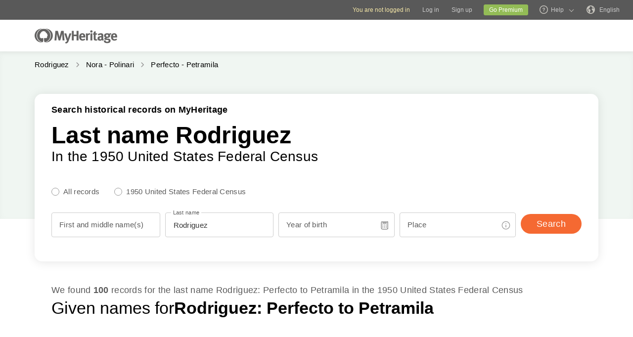

--- FILE ---
content_type: text/html; charset=UTF-8
request_url: https://www.myheritage.com/census/us/1950census/rodriguez/15_16
body_size: 25363
content:
<!DOCTYPE HTML>

<html lang="EN"
      dir="LTR">

<head>
    <link rel="preconnect" href="https://cf.mhcache.com"><link rel="canonical" href="https://www.myheritage.com/census/us/1950census/rodriguez/15_16" />
    <meta http-equiv="X-UA-Compatible" content="IE=edge"/>
                        <meta name="viewport" content="width=device-width, initial-scale=1">
                <script type="text/javascript" nonce="30298287787201bc2d861a732cc391b6">
    var builderNoTrack = true;
    var currentUserAccountID = 1000000000;
        var currentPageManagerClass = 'MyHeritage\Web\UsCensusSeoPages\Web\UsCensusSeoPagesPageManager';
            var languageCode = 'EN';
    var displayLanguageDirection = 'left';
    var displayLanguageOppositeDirection = 'right';
    var imageDir = 'img';
    var ASSET_DOMAIN_ALIAS_GENERAL = 'cf.mhcache.com';
</script>    <title>1950 Census Data, From Perfecto to Petramila Rodriguez</title>
    <meta name="description" content="Get access to all 130000000 1950 US census records at MyHeritage and find your family's records today. From Perfecto to Petramila Rodriguez, search our database and learn their story!">
    <meta name="keywords" content="Genealogy, Family tree, My heritage, Download free family tree software, Historical records, Free family tree search, Pedigree, Lineage, Family history, Ancestry, Roots, Old family photos, Historical photographs, Surnames, Last Names, Genealogical Record Collections, Birth marriage & death records, Old newspapers, US Census, UK Census">
    
    <meta property="og:site_name" content="MyHeritage">
<meta property="og:image" content="https://cf.mhcache.com/FP/Assets/Images/Social/mh_logo_350x350.png">
<meta property="og:image:width" content="350">
<meta property="og:image:height" content="350">
    <script nonce="30298287787201bc2d861a732cc391b6">var deferredScripts = (function() {
            var list = [];
            return {
                add: function(func) { list.push(func) },
                run: function() { list.forEach(function(func) {func()}) }
            }
       })();</script>
    <link href="https://cf.mhcache.com/Static/FP/Assets/bundles/CssOutput/Themes/Themes_bundle_ltr_v02a01c035a1beaba691dc38455adca04.css" rel="stylesheet" type="text/css" crossorigin="anonymous">
    
    

    <link href="https://cf.mhcache.com/Static/FP/Assets/bundles/CssOutput/main/thin-base-responsive_ltr_v275f20c01bf907015e568efb7cd7de6f.css" rel="stylesheet" type="text/css" crossorigin="anonymous"><link href="https://cf.mhcache.com/Static/FP/Assets/bundles/CssOutput/UsCensusSeoPages/UsCensusSeoPages_bundle_ltr_v9bd2106c85e39b540fd92c1a3f37d439.css" rel="stylesheet" type="text/css" crossorigin="anonymous">
    
    
    <script type="text/javascript" nonce="30298287787201bc2d861a732cc391b6">
        var isStandardPage = true;
        var isTablet = false;
var isMobile = false;
var isBot = false;
var currentSiteId = 1;
var isUploadFlowRevampEnabled = false;
var isRateLimitedNoticeDialogEnabled = true;
var mhXsrfToken = "D_d1b7x169h7ra2nd2_7ib2291buk7k16ad.1769701175.7f1221bd162423a7b3b98a18e8292a1d";
var scriptOrigin = "gcm:+YyyrjT6ohxEBtvykdYsEKJTaZCvSdg+\/G6kOFS\/JS\/hL5\/OkTJtyGvSIo+meh86ZYjGrclLd+YDUDAr9w==";
var clientSideErrorConfiguration = JSON.parse('{\"exclude\":[{\"message\":\"elt\\\\.parentNode\",\"userAgent\":\"Safari\"},{\"message\":\"__gCrWeb\"},{\"message\":\"DOM Exception 18\",\"userAgent\":\"CriOS\"},{\"message\":\"\\\\[canonical id\\\\].*Unexpected error\"},{\"userAgent\":\"Opera\"},{\"userAgent\":\"android.*firefox\"},{\"userAgent\":\"fxios\"},{\"message\":\"Array\\\\.from\"},{\"message\":\"from\"},{\"source\":\"connect\\\\.facebook\"},{\"source\":\"googleads\\\\.g\"},{\"source\":\"googleadservices\"},{\"source\":\"googletagmanager\"},{\"source\":\"gstatic\"},{\"source\":\"kaspersky\"},{\"source\":\"checkoutshopper\"},{\"source\":\"dwin1\"},{\"message\":\"jQuery is not defined\"},{\"message\":\"$ is not defined\"},{\"userAgent\":\"PhantomJS\"},{\"message\":\"removeNightMode\"},{\"message\":\"mwg-internal\"},{\"message\":\"BetterJsPop\"},{\"message\":\"mraid\"},{\"message\":\"checkMRAID\"},{\"message\":\"jQueryAppsee\"},{\"message\":\"MoatMAK\"},{\"message\":\"default\\\\.queit\\\\.in\"},{\"message\":\"} could not be cloned\"},{\"message\":\"__firefox__\\\\.\"},{\"message\":\"MmJsBridge\"},{\"message\":\"_isMatchingDomain is not defined\"},{\"message\":\"InvalidStateError\",\"userAgent\":\"firefox\"},{\"message\":\"UnknownError\",\"userAgent\":\"firefox\"},{\"userAgent\":\"MSIE ([2-9]|(10))\\\\.\"},{\"message\":\"_ is not defined\"},{\"message\":\"disp is not defined\"},{\"userAgent\":\"Bytespider\"},{\"userAgent\":\"YandexBot\"},{\"message\":\"InvalidStateError\",\"userAgent\":\"Safari\"},{\"message\":\"The object is in an invalid state\"},{\"message\":\"\\\\[canonical id\\\\]\",\"userAgent\":\" Request aborted\"},{\"message\":\"a\\\\[b\\\\]\\\\.target\\\\.className\\\\.indexOf is not a function\",\"userAgent\":\"Safari\"},{\"message\":\"redefine non\\\\-configurable property\",\"userAgent\":\"firefox\"},{\"message\":\"digest already in progress\"},{\"message\":\"System.ServiceModel.CommunicationObjectFaultedException\"},{\"message\":\"Unexpected token <\",\"userAgent\":\"Chrome\\\\\\/(75|76)\"},{\"message\":\"favicon.ico\"},{\"message\":\"webkit.messageHandlers\"},{\"message\":\"Network Error\"},{\"message\":\"Request aborted\"},{\"message\":\"this.each is not a function\",\"userAgent\":\"MiuiBrowser\"},{\"message\":\"Object Not Found Matching Id\",\"userAgent\":\"Chrome,\",\"source\":\"Edge\"},{\"message\":\"_AutofillCallbackHandler\"},{\"message\":\"Object Not Found Matching Id\"},{\"message\":\"Non-Error promise rejection captured with value\"},{\"message\":\"_leaflet_pos\"},{\"message\":\"timeout of 0ms exceeded\"},{\"message\":\"Hydration failed because the initial UI does not match what was rendered on the server\"},{\"message\":\"There was an error while hydrating\"},{\"message\":\"Minified React error #418\"},{\"message\":\"Minified React error #423\"},{\"message\":\"The request is not allowed by the user agent or the platform in the current context, possibly because the user denied permission\"},{\"message\":\"sendEventV3\"},{\"message\":\"Cannot read properties of undefined (reading \'firefoxSample\')\"},{\"message\":\"msDiscoverChatAvailable\"},{\"message\":\"Cannot read properties of undefined (reading \'classList\')\",\"source\":\"leaflet\"},{\"message\":\"undefined is not an object (evaluating \'t.classList\')\",\"source\":\"leaflet\"},{\"userAgent\":\"Basilisk\"},{\"userAgent\":\"SeaMonkey\"},{\"userAgent\":\"Pale Moon\"},{\"message\":\"following Content Security Policy directive\"},{\"message\":\"filterListFallback\"},{\"message\":\"getCosmeticsFilters\"},{\"userAgent\":\"Google-Read-Aloud\"},{\"message\":\"Failed to fetch\"},{\"message\":\"Fetching a new FamilyGraph token returned an error\"}],\"stackTraceIgnoreLinesRules\":[\"moz-extension\",\"chrome-extension\",\"safari-extension\"],\"monitoredErrorRules\":[{\"activityId\":\"XFrameOptions\",\"regex\":\"x-frame-options\"},{\"activityId\":\"PerformancePolyfill\",\"regex\":\"performance\"}],\"excludeUnsupportedBrowsersEnabled\":true}');
var shouldWriteActivityIndicatorBeAlwaysAsync = true;
var languageDirection = "LTR";
var isFtb = false;
var optOut = false;
var process = {"env":{"NODE_ENV":"production"}};
var currentPageCanonicalId = "\/us-census-seo-pages\/full-names-bucket";
var registrationClientData = {"experimentName":null,"appleRedirectUri":"https:\/\/www.myheritage.com"};



var cookiePreferencesClientData = JSON.parse('{\"isCookiePreferencesExposed\":true,\"isUseSameSettingsDialogForAllBannersExposed\":true,\"isUnsupportedBrowser\":false,\"isCookiePreferencesOptInExposed\":true,\"doNotSellPrivacySettingsIndication\":\"NONE\",\"isDoNotSellUserFromStrictCountry\":false,\"isDoNotSellUserCreatedBeforeCutoffDate\":false,\"isIntrusiveBanner\":true,\"isFetchDataOnlyOnServerExposed\":true,\"isLoadedByExternalSite\":false,\"clientName\":\"MyHeritage\",\"languageCode\":\"EN\",\"bannerText\":\"To enable the proper function and security of the website, we collect information and use cookies and other methods, including by third parties. For additional information see our <a id=\\\"cpb_cookie_preferences_link\\\" href=\\\"#\\\" class=\\\"link\\\" data-automations=\\\"cpb_cookie_preferences_link\\\">Cookie Info<\\/a>.\",\"cookieAcceptAllButtonText\":\"I understand\",\"cookieAcceptOnlyMandatoryButtonText\":\"Accept only mandatory\",\"userCountry\":\"US\",\"userGender\":false,\"fgToken\":\"2.179c5e5ca6da13642b272fa8e8e7b614.1000000000.1769614775.1440.1140854913.dabf1e403b3813e72c0ab9f3ae784a3e07c068c471bdb42eb36914eeefffae1b\",\"guestId\":\"T_1706yde2a43169b0_19u316f7d2a6xbju\",\"accountId\":1000000000,\"isGuest\":true,\"cookiePreferencesDialogStrings\":{\"FamilyTreeWizard\":{\"Save\":\"Save\"},\"Events\":{\"Name\":\"Name\",\"Duration\":\"Duration\",\"Html description\":\"Description\"},\"AccountCenter\":{\"Remaining day\":\"One day\",\"Remaining days\":\"%1 days\",\"Remaining year\":\"One year\",\"Remaining years\":\"%1 years\"},\"SubscriptionPlans\":{\"Duration months value\":\"{duration} months\",\"1 month\":\"1 month\"},\"GlossaryGood\":{\"General_verb_To Close\":\"Close\"},\"GenealogySearchDictionary\":{\"Age in minutes\":\"%1 minutes\",\"Age in hours\":\"%1 hours\"},\"Privacy\":{\"Cookies preferences popup title\":\"Cookie settings\",\"Cookies preferences popup cookie info\":\"Cookie info\",\"Cookies preferences popup about cookies title\":\"About cookies\",\"Cookies preferences popup about cookies tab title\":\"About cookies\",\"Cookies preferences popup mandatory cookies title\":\"Mandatory cookies\",\"Cookies preferences popup mandatory cookies tab title\":\"Mandatory cookies\",\"Cookies preferences popup active option\":\"Enabled\",\"Cookies preferences popup always active option\":\"Always Enabled\",\"Cookies preferences popup cookie policy text\":\"This [link url=&quot;https:\\/\\/www.myheritage.com\\/cookie-policy&quot; target=&quot;_blank&quot; title=&quot;Cookie Policy&quot; class=&quot;link&quot;] explains what cookies are, the different types of cookies, how we use them when you visit our website [link url=&quot;https:\\/\\/www.myheritage.com&quot; target=&quot;blank&quot; title=&quot;https:\\/\\/www.myheritage.com&quot; id=&quot;cookie_policy_home_page_id&quot; class=&quot;link&quot;] and how you can control our use of cookies.\",\"CookiePolicy Title\":\"Cookie Policy\",\"CookiePolicy tab Title\":\"Cookie Policy\",\"Cookies preferences popup about cookies tab title opt in\":\"About Cookies and our Cookie Policy\",\"Cookies preferences popup privacy choices tab title\":\"Your Privacy Choices\",\"Cookies preferences popup sell share title\":\"All Sell\\/Share\",\"Cookies preferences popup sell share text opt in paragraph 1\":\"To opt-out of sharing your personal information with third parties, whether through cookies, similar technologies, or otherwise, in circumstances which may be deemed a &quot;sell&quot; or &quot;share&quot; under certain U.S. regulations, you can click the toggle above.\",\"Cookies preferences popup sell share text opt in paragraph 2\":\"If you opt out, you may still notice advertisements, but they will not be personalized to you.\",\"Cookies preferences popup sell share text opt in paragraph 3\":\"We will never sell or license your personal genetic data or health data.\",\"Cookies preferences popup sell share text opt in paragraph 4\":\"You can change your settings anytime by clicking the &quot;Your Privacy Choices&quot; link in the footer.\",\"Cookies preferences popup sell share text opt in paragraph 5\":\"For more information, see our [link url=&quot;{cookie_policy_link}&quot; target=&quot;blank&quot; title=&quot;Cookie Policy&quot; id=&quot;cpb_cookie_policy_link data-automations=&quot;cpb_cookie_policy_link&quot; class=&quot;link&quot;] and [link url=&quot;{privacy_policy_link}&quot; target=&quot;blank&quot; title=&quot;US State Privacy Notice&quot; id=&quot;cpb_us_state_privacy_notice_link&quot; data-automations=&quot;cpb_us_state_privacy_notice_link&quot; class=&quot;link&quot;].\",\"Cookies preferences popup sell share opt-in california confirmation popup title\":\"Are you sure?\",\"Cookies preferences popup sell share opt-in california confirmation popup body\":\"Are you sure you want to opt-in to targeted advertising and the selling and sharing of your personal information?\",\"Cookies preferences popup sell share opt-in confirmation popup confirm button\":\"Yes\",\"Cookies preferences popup sell share opt-in confirmation popup cancel button\":\"Cancel\",\"Cookies preferences popup analytics cookies sell share variant text in paragraph 0\":\"In order to opt-out of Analytics Cookies, please opt out of &quot;All Sell\\/Share&quot; in &quot;Your Privacy Choices&quot; tab.\",\"Cookies preferences popup advertising cookies sell share variant text in paragraph 0\":\"In order to opt-out of Advertising Cookies, please opt out of &quot;All Sell\\/Share&quot; in &quot;Your Privacy Choices&quot; tab.\",\"Cookies preferences popup advertising cookies sell share variant text in paragraph 1\":\"Advertising Cookies (or targeting cookies) are used to better understand your interests, including which sites and ads you click on, and assist in delivering personalized ads that may be of interest to you. They also limit the number of times you see an ad and help us measure the effectiveness of our advertising campaigns.\",\"Cookies preferences popup always enabled cookies tab title\":\"Cookies that are always enabled\",\"Cookies preferences popup always enabled text opt in paragraph 1\":\"Our website uses a number of cookies that are necessary for the website to function and display properly and to personalize your experience in a way that does not give rise to the right to opt-out in the US. They are used to prevent security risks, log in, align our service offerings to your location (as determined by IP address, registration, or billing location you provided), fill out forms and remember items in your shopping cart.\",\"Cookies preferences popup about cookies text opt in paragraph 1\":\"To enable the proper function and security of the website, we and our service providers collect information via cookies and other trackers.\",\"Cookies preferences popup about cookies text opt in paragraph 2\":\"If you give your consent to the use of cookies, you can withdraw it at any time by clicking the \'\'cookie settings\'\' link in the footer. Note that some third party cookies can only be managed through your browser.\",\"Cookies preferences popup about cookies text opt in paragraph 3\":\"Keep in mind that opting out of any type of these cookies may impact your experience of the site and the services we are able to offer.\",\"Cookies preferences popup about cookies text opt in paragraph 4\":\"For more information, see our full [link url=&quot;{cookie_policy_link}&quot; target=&quot;blank&quot; title=&quot;Cookie Policy&quot;] and [link url=&quot;{privacy_policy_link}&quot; target=&quot;blank&quot; title=&quot;Privacy Policy&quot;].\",\"Cookies preferences popup mandatory cookies text opt in paragraph 1\":\"Mandatory Cookies are necessary for the website to function and display properly and cannot be switched off. They are used to prevent security risks, log in, align our service offerings to your location, fill out forms and remember items in your shopping cart.\",\"Cookies preferences popup mandatory cookies text opt in paragraph 2\":\"Some of our Mandatory Cookies are managed or placed for us by our service providers as follows:\",\"Click to show cookie list\":\"Show cookies\",\"Click to hide cookie list\":\"Hide cookies\",\"Cookie provider\":\"Provider\",\"Cookies preferences popup analytics cookies title\":\"Analytics cookies\",\"Cookies preferences popup analytics cookies tab title\":\"Analytics cookies\",\"Cookies preferences popup analytics cookies text paragraph 1\":\"Analytics Cookies collect information on how you interact with the website. They allow us to count visits and traffic sources to measure and improve our site\'s performance, understand what interests our users, and measure our content\'s effectiveness.\",\"Cookies preferences popup analytics cookies text paragraph 2\":\"The Analytics Cookies are managed or placed for us by third parties as follows:\",\"Cookies preferences popup advertising cookies title\":\"Advertising cookies\",\"Cookies preferences popup advertising cookies tab title\":\"Advertising cookies\",\"Cookies preferences popup advertising cookies text paragraph 1\":\"Advertising Cookies (or targeting cookies) are used to better understand your interests, including which sites and ads you click on, and assist in delivering personalized ads that may be of interest to you. They also limit the number of times that you see an ad and help us measure the effectiveness of our advertising campaigns. If you disable these cookies you won\'t get benefits like targeted adverts that allow you to hear about our great products, special offers, news and information.\",\"Cookies preferences popup advertising cookies text paragraph 2\":\"The Advertising cookies are managed or placed for us by third parties as follows:\",\"No cookies to display\":\"No cookies to display\",\"Toggle option opt in\":\"Opt in\",\"Toggle option opt out\":\"Opt out\",\"Cookies preferences popup accept all cookies button\":\"Accept all cookies\",\"Cookies preferences popup I understand\":\"I understand\",\"Cookie duration one minute\":\"One minute\",\"Cookie duration session\":\"Session\",\"Cookie duration permanent\":\"Permanent\",\"Cookie duration weeks\":\"{number_of_weeks} weeks\",\"Cookie duration up to years\":\"Up to {years} years\",\"Mandatory cookie description 2\":\"Set when you place an order on the MyHeritage checkout page. CloudFlare cookies are used in cases where multiple users are using the same client IP address. Each user will have a unique cookie to help prevent a case of rate limiting all users if one particular user hits the rate limit threshold.\",\"Mandatory cookie description 3\":\"Set when you sign up or log in to MyHeritage with your Google account. Used to authenticate users, helping ensure that only the actual owner of an account can access that account. These cookies contain digitally signed and encrypted records of a user\\u2019s Google Account ID and most recent sign-in time. The combination of these cookies allows Google to block many types of attack, such as attempts to steal the content of forms submitted in Google services.\",\"Mandatory cookie description 6\":\"Set when you sign up or log in to MyHeritage with your Facebook account. Used to remember login information.\",\"Mandatory cookie description 8\":\"Set when you sign up or log in to MyHeritage with your Facebook account. Used to identify and authenticate the browser.\",\"Mandatory cookie description 10\":\"Set when you sign up or log in to MyHeritage with your Facebook account. Identifies the web browser being used and makes sure the connection to Facebook is secure.\",\"Mandatory cookie description 11\":\"Set by Google reCAPTCHA which protects the website from fraud and abuse.\",\"Mandatory cookie description 13\":\"Set by Imperva, a cyber security service. Used for session handling. HTTP requests are mapped to sessions using this cookie. Re-opening the browser and accessing the same site is supposed to be considered a different visit.\",\"Mandatory cookie description 14\":\"Set by Imperva, a cyber security service. The cookie on which sessions are related to a specific visitor (visitor representing a specific browser on a specific computer).\",\"Mandatory cookie description 15\":\"Set by Imperva, a cyber security service. Used to ensure that requests by a client are sent to the same origin server.\",\"Mandatory cookie description 16\":\"Set when you sign up or log in to MyHeritage with your Facebook account. It is the signed request value that will be populated when you are logged in.\",\"Mandatory cookie description 18\":\"Set by Vimeo, a video service. MyHeritage makes use of Vimeo to embed videos about how to use MyHeritage\'s products. When you press play Vimeo will set this cookie to enable the video to play and to collect analytics data such as how long a viewer has watched the video. This cookie do not track individuals.\",\"Mandatory cookie description 20\":\"Used for Google Single Sign On.\",\"Mandatory cookie description 22\":\"Set when you sign up or log in to MyHeritage using your Google account.\",\"Mandatory cookie description 23\":\"Set by Stripe, an online payment processor, when you place an order. Used for fraud prevention.\",\"Mandatory cookie description 24\":\"Set when you log in or sign up to MyHeritage with your Google account. Contains a unique ID used to remember your preferences and other information such as your preferred language, how many search results you prefer to have shown on a results page (for example, 10 or 20), and whether you want to have Google\\u2019s SafeSearch filter turned on.\",\"Mandatory cookie description 25\":\"Used to store cookie preferences.\",\"Mandatory cookie description 26\":\"Used for authentication.\",\"Mandatory cookie description 27\":\"Preserves user\\u2019s preferences to improve the experience throughout the website.\",\"Mandatory cookie description 28\":\"Preserves user\\u2019s preferences to improve the experience throughout the website.\",\"Mandatory cookie description 29\":\"Stores the number of results per page in MyHeritage SuperSearch, the search engine for historical records.\",\"Mandatory cookie description 30\":\"Used to improve website performance.\",\"Mandatory cookie description 31\":\"Preserves user\\u2019s preferences to improve the experience throughout the website.\",\"Mandatory cookie description 32\":\"Used to store cookie preferences.\",\"Mandatory cookie description 33\":\"Used for authentication.\",\"Mandatory cookie description 34\":\"Preserves user\\u2019s preferences to improve the experience throughout the website.\",\"Mandatory cookie description 35\":\"Used for authentication.\",\"Mandatory cookie description 36\":\"Stores the current time zone set in the browser.\",\"Mandatory cookie description 37\":\"Preserves user\\u2019s preferences to improve the experience throughout the website.\",\"Mandatory cookie description 38\":\"Preserves user\\u2019s language preferences\",\"Mandatory cookie description 39\":\"Used for authentication.\",\"Mandatory cookie description 40\":\"Preserves user\\u2019s preferences to improve the experience throughout the website.\",\"Mandatory cookie description 41\":\"Used to store cookie preferences.\",\"Mandatory cookie description 42\":\"Preserves user\\u2019s preferences to improve the experience throughout the website.\",\"Mandatory cookie description 43\":\"Preserves user\\u2019s preferences to improve the experience throughout the website.\",\"Mandatory cookie description 44\":\"Used for client error monitoring\",\"Mandatory cookie description 45\":\"Used for authenticating the user\",\"Mandatory cookie description 46\":\"Used for authenticating the user\",\"Mandatory cookie description 47\":\"Used to read and filter requests from bots.\",\"Mandatory cookie description 48\":\"Used to prevent credit card fraud.\",\"Mandatory cookie description 50\":\"Enable the accessibility functionality\",\"Mandatory cookie description 51\":\"Used to store user preferences.\",\"Mandatory cookie description 53\":\"Enable files download\",\"Mandatory cookie description 54\":\"Enable files upload\",\"Mandatory cookie description 55\":\"Used to provide a secure site.\",\"Mandatory cookie description 56\":\"Used for mobile application functionality.\",\"Mandatory cookie description 57\":\"Used to determine user type.\",\"Mandatory cookie description 58\":\"Used to protect the site to coordinate login and logout status.\",\"Mandatory cookie description 59\":\"Used to determine correct web property.\",\"Mandatory cookie description 60\":\"Used for user preferences\",\"Mandatory cookie description 61\":\"Provides support for library mode usage.\",\"Mandatory cookie description 62\":\"Used to provide support functionality to users.\",\"Mandatory cookie description 63\":\"Used to ensure correct user experience.\",\"Mandatory cookie description 64\":\"Used to control basic functions of the site\",\"Mandatory cookie description 65\":\"Required for the maintenance of the website\",\"Mandatory cookie description 66\":\"Used for security protections.\",\"Mandatory cookie description 67\":\"Used to filter out malicious requests.\",\"Mandatory cookie description 68\":\"Used to prevent minors\\u2019 registration\",\"Analytics cookie description 3\":\"Used by Google Analytics to distinguish between users.\",\"Analytics cookie description 5\":\"Google Analytics cookie. Used to collect information about how visitors use the MyHeritage website.\",\"Analytics cookie description 6\":\"Google tag manager cookie. Used to throttle the request rate.\",\"Analytics cookie description 7\":\"Snowplow cookie. Used to track Help Center activities.\",\"Analytics cookie description 8\":\"Snowplow cookie. Used to track Help Center activities.\",\"Advertising cookie description 1\":\"Used to identify a signed-in user on non-Google sites and to remember whether the user has agreed to ad personalization.\",\"Advertising cookie description 2\":\"A Microsoft cookie that contains a GUID assigned to your browser. Set when you interact with a Microsoft property, including a UET beacon call or a visit to a Microsoft property through the browser. Microsoft Advertising doesn\'t resell this data to third parties or share it with other advertisers.\",\"Advertising cookie description 4\":\"RoktRecogniser is a Tracking Technology that helps us identify that you\\u2019re the same user across devices and browsers, by using tracking according to your browser settings, eTag, 1st & 3rd-party data, as well as 1st and 3rd party local data storage. These additional parameters allow Rokt to track the user beyond their email address after they\\u2019ve opted into Rokt offers.\",\"Advertising cookie description 7\":\"To measure and improve the performance of your advertising campaigns and to personalize the user\\u2019s experience (including ads) on TikTok.\",\"Advertising cookie description 11\":\"Used for advertising, including serving and rendering ads, personalizing ads (depending on your ad settings at g.co\\/adsettings), limiting the number of times an ad is shown to a user, muting ads you have chosen to stop seeing, and measuring the effectiveness of ads.\",\"Advertising cookie description 12\":\"Used to deliver, measure and improve the relevancy of ads.\",\"Advertising cookie description 13\":\"Allows the use of Twitter features without having to log in.\",\"Advertising cookie description 14\":\"Twitter cookie that appears on pages that use the button &quot;Tweet&quot; and serves to identify the user with a unique number associated with Twitter.\",\"Advertising cookie description 15\":\"Set due to Twitter integration and sharing capabilities for social media.\",\"Advertising cookie description 16\":\"Used to measure ad and campaign performance and conversion rates for Google ads on a site you visit.\",\"Advertising cookie description 17\":\"Used to help advertisers determine how many times users who click on their ads end up taking an action on their site, such as making a purchase. Cookies used for measuring conversion rates aren\\u2019t used to personalize ads.\",\"Advertising cookie description 20\":\"Identifies browsers for the purposes of providing advertising and site analytics services.\",\"Advertising cookie description 22\":\"Used to deliver an optimal experience for your device\'s screen.\",\"Advertising cookie description 23\":\"UET (universal event tracking) assigns this unique, anonymized visitor ID, representing a unique visitor. UET stores this data in a first-party cookie. Microsoft Advertising doesn\'t resell this data to third parties or share it with other advertisers.\",\"Advertising cookie description 24\":\"Contains the session ID for a unique session on the site. Microsoft Advertising doesn\'t resell this data to third parties or share it with other advertisers.\",\"Advertising cookie description 25\":\"Used to check if the user\'s browser supports cookies.\",\"Advertising cookie description 26\":\"Indicates that the user clicked on an item that was recommended by Taboola\'s services.\"}},\"cookiePolicyLink\":\"https:\\/\\/www.myheritage.com\\/cookie-policy\",\"privacyPolicyLink\":\"https:\\/\\/www.myheritage.com\\/privacy-policy\",\"dialogDependencies\":{\"react\":{\"js\":[[\"https:\\/\\/cf.mhcache.com\\/Static\\/FP\\/Assets\\/bundles\\/JS\\/reactLibrary.min_va428da5200bdd99ae9e6260657d83aee.js\",\"https:\\/\\/cf.mhcache.com\\/Static\\/FP\\/Assets\\/bundles\\/JS\\/reduxLibrary.min_v27c5e03af844da293ae09b4ba439465c.js\",\"https:\\/\\/cf.mhcache.com\\/Static\\/FP\\/Assets\\/bundles\\/JS\\/propTypesLibrary.min_vc3433c9825de8132e3bb6b428a7996cf.js\"],[\"https:\\/\\/cf.mhcache.com\\/Static\\/FP\\/Assets\\/bundles\\/JS\\/reactDomLibrary.min_v75ea56a84218ec0761880d358ed9cece.js\",\"https:\\/\\/cf.mhcache.com\\/Static\\/FP\\/Assets\\/bundles\\/JS\\/reduxThunkLibrary.min_v6c72519ecbf79af284340c9963c28c55.js\",\"https:\\/\\/cf.mhcache.com\\/Static\\/FP\\/Assets\\/bundles\\/JS\\/immutableLibrary.min_vb3b31e455334325fdb26f58b94f7f0a9.js\"],[\"https:\\/\\/cf.mhcache.com\\/Static\\/FP\\/Assets\\/bundles\\/JS\\/reactReduxDeprecated2025Library.min_vb397672069fcd15a75174167b15a9137.js\",\"https:\\/\\/cf.mhcache.com\\/Static\\/FP\\/Assets\\/bundles\\/JS\\/reactRouterDeprecatedLibrary.min_v33f3a3b1f736dd8fc7f5ce06f22242d4.js\"]],\"css\":[]},\"application\":{\"js\":[[\"https:\\/\\/cf.mhcache.com\\/Static\\/FP\\/Assets\\/bundles\\/JS\\/CookiesPreferencesDialogBundled_v628812e3ce4eb6ed387177a3a9dc45e7.js\"]],\"css\":[\"https:\\/\\/cf.mhcache.com\\/Static\\/FP\\/Assets\\/bundles\\/CssOutput\\/CookiesPreferencesDialog\\/CookiesPreferencesDialog_bundle_ltr_va81922f82db7530b130d3cad40631395.css\"]}},\"bannerDependencies\":{\"react\":{\"js\":[[\"https:\\/\\/cf.mhcache.com\\/Static\\/FP\\/Assets\\/bundles\\/JS\\/reactLibrary.min_va428da5200bdd99ae9e6260657d83aee.js\",\"https:\\/\\/cf.mhcache.com\\/Static\\/FP\\/Assets\\/bundles\\/JS\\/reduxLibrary.min_v27c5e03af844da293ae09b4ba439465c.js\",\"https:\\/\\/cf.mhcache.com\\/Static\\/FP\\/Assets\\/bundles\\/JS\\/propTypesLibrary.min_vc3433c9825de8132e3bb6b428a7996cf.js\"],[\"https:\\/\\/cf.mhcache.com\\/Static\\/FP\\/Assets\\/bundles\\/JS\\/reactDomLibrary.min_v75ea56a84218ec0761880d358ed9cece.js\",\"https:\\/\\/cf.mhcache.com\\/Static\\/FP\\/Assets\\/bundles\\/JS\\/reduxThunkLibrary.min_v6c72519ecbf79af284340c9963c28c55.js\",\"https:\\/\\/cf.mhcache.com\\/Static\\/FP\\/Assets\\/bundles\\/JS\\/immutableLibrary.min_vb3b31e455334325fdb26f58b94f7f0a9.js\"],[\"https:\\/\\/cf.mhcache.com\\/Static\\/FP\\/Assets\\/bundles\\/JS\\/reactReduxDeprecated2025Library.min_vb397672069fcd15a75174167b15a9137.js\"]],\"css\":[]},\"application\":{\"js\":[[\"https:\\/\\/cf.mhcache.com\\/Static\\/FP\\/Assets\\/bundles\\/JS\\/CookiePreferencesBannerBundled_vbaebeff16b65c2c2c609296a2f2a2e28.js\"]],\"css\":[\"https:\\/\\/cf.mhcache.com\\/Static\\/FP\\/Assets\\/bundles\\/CssOutput\\/CookiePreferencesBanner\\/CookiePreferencesBanner_bundle_ltr_v17e0f2ff0d2aae0e9175a46762d5a5fc.css\"]}},\"optionalDependencies\":{\"underscore\":\"https:\\/\\/cf.mhcache.com\\/Static\\/FP\\/Assets\\/bundles\\/JS\\/underscoreLibrary.min_v4ce9df9fc88cf430888d85409958ca4f.js\"},\"isBrowserGlobalPrivacyControlEnabled\":false,\"isGoodBotUserAgent\":false,\"isConsentModeExposed\":false,\"cookieBannerDesignVariant\":\"intrusive\",\"isDoNotLoadGtmContainersExposed\":true,\"isNoGtmContainersDesignUpdatesExposed\":true,\"isTwoChoiceCtaExposed\":false,\"persistencyCookiePreferences\":{\"opt_in_flags\":null,\"opt_date\":null}}');

var mhRequestId = "0A8101D4:74A0_0A81021D:1F98_697A2DB6_1135C90B:5ED3";
var isCovidDomain = false;
var clientLoggerConfiguration = JSON.parse('{\"newRelicLoggerConfig\":{\"exposed\":false},\"consoleLoggerConfig\":{\"exposed\":false},\"endpointLoggerConfig\":{\"exposed\":false,\"bufferingTime\":10000,\"maxBufferItems\":10},\"minimumLogLevel\":\"error\",\"maxLogLimit\":100,\"contextIdentifiers\":{\"PageCanonicalId\":\"\\/us-census-seo-pages\\/full-names-bucket\",\"mhRequestId\":\"0A8101D4:74A0_0A81021D:1F98_697A2DB6_1135C90B:5ED3\"}}');
var isServiceWorkerRegisterExposed = false;
var serviceWorkerLogLevel = "debug";
var isServiceWorkerFgqlCachingExposed = false;
var serviceWorkerFgqlConfig = "[]";
var performanceReportingConfig = {"isPerformanceReportingExposed":false};
var isEnableRevokePwaFgqlCacheByMessageExposed = false;
var isClientSideStatisticsReportingExposed = true;
var isClientSideTrackingEventReportingExposed = true;
var recaptchaSiteKeys = {"checkbox":"6Lfl53oaAAAAAI8UdTAKTtb36fCXgQiIwH0Gd1U7","score":"6LesHXsaAAAAAFaRbXEx8Tb1AYyPnr40MPVVvlrK"};
var dialogSupportedForClient = true;
var illegalPasswordCharacters = [];
var isMobileNotificationPanelVariantExposed = false;
var isGoogleIdentityServicesExposed = true;
var isAppleRegistrationExposed = true;
var isRecaptchaValidateBasedOnTrustLevelExposed = true;
var isMissingMandatoryDataInSocialRegistrationExposed = true;
var languageSelectorClientData = {"useReact":true,"dependencies":{"react":{"js":[["https:\/\/cf.mhcache.com\/Static\/FP\/Assets\/bundles\/JS\/reactLibrary.min_va428da5200bdd99ae9e6260657d83aee.js"],["https:\/\/cf.mhcache.com\/Static\/FP\/Assets\/bundles\/JS\/reactDomLibrary.min_v75ea56a84218ec0761880d358ed9cece.js","https:\/\/cf.mhcache.com\/Static\/FP\/Assets\/bundles\/JS\/propTypesLibrary.min_vc3433c9825de8132e3bb6b428a7996cf.js"],["https:\/\/cf.mhcache.com\/Static\/FP\/Assets\/bundles\/JS\/immutableLibrary.min_vb3b31e455334325fdb26f58b94f7f0a9.js","https:\/\/cf.mhcache.com\/Static\/FP\/Assets\/bundles\/JS\/reduxLibrary.min_v27c5e03af844da293ae09b4ba439465c.js","https:\/\/cf.mhcache.com\/Static\/FP\/Assets\/bundles\/JS\/reactReduxLibrary.min_vf702ef0eaa97e01f49781f153c21f997.js","https:\/\/cf.mhcache.com\/Static\/FP\/Assets\/bundles\/JS\/reduxThunkLibrary.min_v6c72519ecbf79af284340c9963c28c55.js"],["https:\/\/cf.mhcache.com\/Static\/FP\/Assets\/bundles\/JS\/reactReduxDeprecated2025Library.min_vb397672069fcd15a75174167b15a9137.js"]],"css":[]},"application":{"js":[["https:\/\/cf.mhcache.com\/Static\/FP\/Assets\/bundles\/JS\/LanguageSelectorWrapperBundled_vd26c9a4553db50bf2641bbfd8b578458.js"]],"css":["https:\/\/cf.mhcache.com\/Static\/FP\/Assets\/bundles\/CssOutput\/LanguageSelectorWrapper\/LanguageSelectorWrapper_bundle_ltr_v68514e2e7c410bf5229c0a5f5755b282.css"]}},"translations":{"title":"Select your language","close":"Close","error":"Failed to load languages","volunteerLinkText":"Join our volunteer translator community!"},"volunteerLinkUrl":"http:\/\/translations.myheritage.com","shouldShowVolunteerLink":false};                        var notificationPanelURL = 'https://www.myheritage.com/FP/get-notification-panel.php?title=&body=&icon=&type=';
var languageDirection = 'LTR';
var MB_OK = 1;
var MB_CLOSE = 512;    </script>


    
    
    
            <script type="text/javascript" nonce="30298287787201bc2d861a732cc391b6">
var goalTrackingBaseURL = 'https://www.myheritage.com/FP/Company/conversionTracker.php?langISOCode=en_US&type=___TYPE___&csrf_token=D_d1b7x169h7ra2nd2_7ib2291buk7k16ad.1769701175.7f1221bd162423a7b3b98a18e8292a1d';
</script><link href="https://cf.mhcache.com/favicon.ico?v=3" rel="icon"><meta name="theme-color" content="#e76f2f">        <script type="text/javascript" nonce="30298287787201bc2d861a732cc391b6">
                var S3_JQUERY_ASSERTS = {
                    "JqueryLib" : "https://cf.mhcache.com/Static/FP/Assets/bundles/JS/JqueryLibBundled_v702e192d51a86e34f0965ff7b4ab37fa.js",
                    "JqueryUi" : "https://cf.mhcache.com/Static/FP/Assets/bundles/JS/JqueryUiBundled_v3503d1e59444a4e3e8652a39444108a1.js",
                    "JqueryPlugins" : "https://cf.mhcache.com/Static/FP/Assets/bundles/JS/JqueryPluginsBundled_v0a4d7c165641072ab12fe99addfbf911.js",
                }
                 var STATIC_JS_ASSET_LOCATION = "/Static/FP/Assets/";
                 var STATIC_CSS_ASSET_LOCATION = "/Static/FP/Assets/";
            var ASSET_DOMAIN_ALIAS_GENERAL = 'cf.mhcache.com';
        </script>
        <script src="https://cf.mhcache.com/Static/FP/Assets/bundles/JS/RecaptchaInitiatorBundled_v38c650a68fe32cd1d5e12a77e3bb8d63.js" type="text/javascript" nonce="30298287787201bc2d861a732cc391b6" crossorigin="anonymous"></script><script src="https://www.google.com/recaptcha/enterprise.js?onload=onRecaptchaLoaded&render=6LesHXsaAAAAAFaRbXEx8Tb1AYyPnr40MPVVvlrK" type="text/javascript" nonce="30298287787201bc2d861a732cc391b6"></script></head>
<body class="MasterBackground mh_responsive mh_desktop lang_EN"  >
<script nonce="30298287787201bc2d861a732cc391b6">
    function bodyOnload() {window.updatePageStatistics && window.updatePageStatistics();window.loadCookiePreferencesBanner && setTimeout(window.loadCookiePreferencesBanner, 3000);window.loadNonMandatoryContainer && window.loadNonMandatoryContainer();};
                (function() {
                    window.addEventListener("load", bodyOnload);
                })();</script>


<div id="pk_master_wrapper" class="page_with_phone_assistant_right_logo_footer">
    <div id="pk_master_content_container">
        <!-- I am web-111  -->
        <a name="notificationPanelAnchor"></a>
        
        
        
                    <!-- Header Start -->
            <div id="masterPageHeader"
                 >
                <div class="navigation_header container-fluid "><script nonce="30298287787201bc2d861a732cc391b6">
            if (window.innerWidth > 767) {
                window.isUserStripInReactEnabled = true;
            }
            var userStripData = {};
            userStripData.clientData = {"is_logo_clickable":true,"is_user_strip_visible":true,"siteId":1,"userGender":false,"language_code":"EN","isNotificationStripForGuestExposed":false,"show_social_sign_up":true,"help_menu":{"help_menu_name":"Help","help_menu_photo_url":"https:\/\/cf.mhcache.com\/FP\/Images\/spacer.gif","help_menu_links":[{"id":"user_strip_help_drop_down_help_center","data":{"activity":"HelpDropDown.HelpCenter","automations":"user_strip_help_drop_down_help_center"},"url":"https:\/\/www.myheritage.com\/help-center","text":"Help Center"},{"id":"user_strip_help_drop_down_education_center","data":{"activity":"HelpDropDown.EducationCenter","automations":"user_strip_help_drop_down_education_center"},"url":"https:\/\/education.myheritage.com\/","text":"Knowledge Base"},{"id":"user_strip_help_drop_down_contact_us","activity":"HelpDropDown.ContactUs","data":{"activity":"HelpDropDown.ContactUs","automations":"user_strip_help_drop_down_contact_us"},"url":"https:\/\/www.myheritage.com\/contact-myheritage?originId=3","text":"Contact us"},{"id":"user_strip_help_drop_down_hire_an_expert","data":{"activity":"HelpDropDown.HireAnExpert","href":"https:\/\/legacytree.com\/myheritage\/","automations":"user_strip_help_drop_down_hire_an_expert"},"text":"Hire an expert"}],"class_name":"help_menu_container","data_automations_suffix":"help_menu"},"shouldDisplaySpecialOfferBanner":false,"header_logo":{"logo_url":"https:\/\/www.myheritage.com","is_logo_clickable":true},"notification_not_logged_in":{"activityName":"plans.new_nav_go_premium_click","actionName":"Go Premium","extendOrUpgradeUrl":"https:\/\/www.myheritage.com\/FP\/create-new-site.php","service":"NewFooterStatisticsService","signUpReason":"upgrade button","lang":"EN","type":"NOT_LOGGED_IN","actions":[{"text":"Log in","click":"logIn","arguments":[]},{"text":"Sign up","url":"https:\/\/www.myheritage.com"}],"severity":"warning","tooltipCaption":"You are not logged in","tooltipText":"You are currently not logged in as a member of MyHeritage. Some of the information displayed may be restricted.","isHeaderSignupLinksWithPopupExperimentEnabled":true,"isSignupPopupVariant":false,"isFreeTrialSignupVariant":true},"navigation_text":""};
            userStripData.fileDependencies = {js: [["https:\/\/cf.mhcache.com\/Static\/FP\/Assets\/bundles\/JS\/reactLibrary.min_va428da5200bdd99ae9e6260657d83aee.js","https:\/\/cf.mhcache.com\/Static\/FP\/Assets\/bundles\/JS\/reduxLibrary.min_v27c5e03af844da293ae09b4ba439465c.js"],["https:\/\/cf.mhcache.com\/Static\/FP\/Assets\/bundles\/JS\/propTypesLibrary.min_vc3433c9825de8132e3bb6b428a7996cf.js","https:\/\/cf.mhcache.com\/Static\/FP\/Assets\/bundles\/JS\/reactDomLibrary.min_v75ea56a84218ec0761880d358ed9cece.js","https:\/\/cf.mhcache.com\/Static\/FP\/Assets\/bundles\/JS\/reduxThunkLibrary.min_v6c72519ecbf79af284340c9963c28c55.js","https:\/\/cf.mhcache.com\/Static\/FP\/Assets\/bundles\/JS\/immutableLibrary.min_vb3b31e455334325fdb26f58b94f7f0a9.js"],["https:\/\/cf.mhcache.com\/Static\/FP\/Assets\/bundles\/JS\/reactReduxLibrary.min_vf702ef0eaa97e01f49781f153c21f997.js"],["https:\/\/cf.mhcache.com\/Static\/FP\/Assets\/bundles\/JS\/UserStripBundled_v082f62a32e993b0602fdcbe1c62ca16e.js"]], css: ["https:\/\/cf.mhcache.com\/Static\/FP\/Assets\/bundles\/CssOutput\/UserStrip\/UserStrip_bundle_ltr_v63304ce484f56320eaf1454bb033a1a2.css"]}
            var notificationPanelData = {};
            var notificationTooltipData = {};

            window.addEventListener('DOMContentLoaded', function () {
                // Dojo recreates define which causes problems with es6 imports (necessary for React loading)
                var dojoDefine = window.define;
                delete window.define;
                if (window.lazyAssetLoad) {
                    window.lazyAssetLoad({js: [], css: userStripData.fileDependencies.css}, 'UserStrip.LazyLoadFailure')
                        .then(function () {
                            return window.lazyAssetLoad({js: userStripData.fileDependencies.js}, 'UserStrip.LazyLoadFailure');
                        }).finally(function () {
                            // resetting dojo define
                            window.define = dojoDefine;
                    });
                }
            });
        </script><div class="notification_tooltip" data-dsa-key="nt_dsa" data-dsa="0">
    <span>You are currently not logged in as a member of MyHeritage. Some of the information displayed may be restricted. </span><a class="tooltip_login_action" href="#">Log in</a><span>&nbsp;or&nbsp;</span><a class="tooltip_signup_action" href="#">Sign up</a><script nonce="30298287787201bc2d861a732cc391b6">
                (function () {
                    var loginElement = document.querySelector(".notification_tooltip .tooltip_login_action");
                    var signupElement = document.querySelector(".notification_tooltip .tooltip_signup_action");
                    if (loginElement && !loginElement.dataset.hasOwnProperty("clickHandlerAdded")) {
                        loginElement.addEventListener("click", function (event) {
                            event.preventDefault();
                            if (typeof logIn === "function") {
                                logIn();
                            }
                            return false;
                        });
                        loginElement.dataset.clickHandlerAdded = true;
                    }
                    if (signupElement && !signupElement.dataset.hasOwnProperty("clickHandlerAdded")) {
                        signupElement.addEventListener("click", function (event) {
                            event.preventDefault();
if (window.FeatureExposureService) {
    var featureExposureService = new window.FeatureExposureService();
    featureExposureService.logExperimentActivity("Site.Header.SignupWithPopup.Experiment", "user_strip_signup_clicked");
}
if (typeof openSignupPopup === "function") {
    window.successfulSignupCallback = function() { window.location.href = "https://www.myheritage.com/search-records?return_url=https%3A%2F%2Fwww.myheritage.com%2Fcensus%2Fus%2F1950census%2Frodriguez%2F15_16&action=free-trial-checkout&context=UserStripSignupFreeTrial"};
    openSignupPopup("EN", {startWith: "signup", showSocialSignUp: true, popupType: "combined", signupReason: "user strip", createTreeOnSignup: true, shouldDefineSignupPopupContentAdjustmentFunction: true, flavor: "liteSignup", shouldIncludesParents: true, signupTitle: "Start your free trial"});
}
                        });
                        signupElement.dataset.clickHandlerAdded = true;
                    }
                })();
            </script><a class="close" href="#"><span></span></a></div>
    
    <div class="row"><div class="mobile_header ">
    
            <a class="hamburger" href="#"></a>
                            <a class="logo" href="https://www.myheritage.com"></a></div>    </div><div class="row">
            <script nonce="30298287787201bc2d861a732cc391b6">
    window.isNewFooterExposed = "1";
    window.userStripShowSocialSignUp = true;
</script><div class="user_strip">
    <div class="user_strip_start" aria-live="assertive" aria-relevant="additions"><div class="user_strip_site_data">
                                </div></div>

    <div class="user_strip_end"><div id="user-strip-notifications" class="user_strip_item user_strip_notification warning">
    <div class="notification tooltip_hit_area"><span class="text warning">You are not logged in</span></div><div class="actions"><a href="#"
                   class="user_strip_item user_strip_item_1 warning"
                   data-automations="notification_cta_item_1_warning"
                                            role="button"
                                    ><span>Log in</span><script type="application/javascript" nonce="30298287787201bc2d861a732cc391b6">
                            (function () {
                                var elements = document.getElementsByClassName('user_strip_item_1');
                                for (var i = 0; i < elements.length; i++) {
                                    if (elements[i] && !elements[i].dataset.hasOwnProperty("clickHandlerAdded")) {
                                        elements[i].addEventListener("click", function (event) {
                                            event.preventDefault();
                                            logIn();
                                            return false;
                                        });
                                        elements[i].dataset.clickHandlerAdded = true;
                                    }
                                }
                            })();
                        </script></a><a href="#"
                   class="user_strip_item user_strip_item_2 warning"
                   data-automations="notification_cta_item_2_normal"
                                            role="button"
                                    ><span>Sign up</span><script type="application/javascript" nonce="30298287787201bc2d861a732cc391b6">
                            (function () {
                                var elements = document.getElementsByClassName('user_strip_item_2');
                                for (var i = 0; i < elements.length; i++) {
                                    if (elements[i] && !elements[i].dataset.hasOwnProperty("clickHandlerAdded")) {
                                        elements[i].addEventListener("click", function (event) {
                                            event.preventDefault();
                                            if (window.FeatureExposureService) {
    var featureExposureService = new window.FeatureExposureService();
    featureExposureService.logExperimentActivity("Site.Header.SignupWithPopup.Experiment", "user_strip_signup_clicked");
}window.successfulSignupCallback = function() { window.location.href = "https://www.myheritage.com/search-records?return_url=https%3A%2F%2Fwww.myheritage.com%2Fcensus%2Fus%2F1950census%2Frodriguez%2F15_16&action=free-trial-checkout&context=UserStripSignupFreeTrial"};openSignupPopup("EN", {startWith: "signup", showSocialSignUp: true, popupType: "combined", signupReason: "user strip", createTreeOnSignup: true, shouldDefineSignupPopupContentAdjustmentFunction: true, flavor: "liteSignup", shouldIncludesParents: true, signupTitle: "Start your free trial"});
                                            return false;
                                        });
                                        elements[i].dataset.clickHandlerAdded = true;
                                    }
                                }
                            })();
                        </script></a></div></div><div class="button-wrapper button-wrapper--new">
                <a
    id="go_premium"

    class="css_button css_button_small css_button_success css_button_1353605557 "

    role="button"

    
            href="#"
    
    
    
    
    aria-label="Go Premium"

>Go Premium
<script type="application/javascript" nonce="30298287787201bc2d861a732cc391b6">
    (function () {
        var elements = document.getElementsByClassName('css_button_1353605557');
        for (var i = 0; i < elements.length; i++) {
            elements[i].addEventListener("click", function (ev) {
                                    ev.preventDefault();
                                                                    writeActivityIndicator('plans.new_nav_guest_go_premium_click', undefined, undefined, undefined, 'StatisticsService' );
                          window.successfulSignupCallback = undefined;

                openSignupPopup("EN", {popupType: "signupOnly", signupReason: "upgrade button", createTreeOnSignup: true, shouldDefineSignupPopupContentAdjustmentFunction: true, flavor: "noPasswordConfirmationSignup", destinationURLToPaywall: true, should_redirect_to_magic7: true});; return false;
                            });
            elements[i].addEventListener("keypress", function (ev) {
                ev.preventDefault();
                if (typeof ev != 'undefined' && ev.which === 13) {
                    this.onclick(event);
                }
                return false;
            });
        }
    })();
</script></a>            </div><div id="user_strip_help_menu" class="user_strip_help_menu" aria-live="assertive" aria-relevant="additions">
                <a class="account_menu" href="#" aria-label="Account menu" role="button" aria-haspopup="true" aria-expanded="false" aria-owns="account_menu_links"><div class= help_menu_container>
                    <div class="account_menu_photo"><img class="photo" src="https://cf.mhcache.com/FP/Images/spacer.gif" role="presentation">
            </div><span class="account_menu_name" data-automations="account_menu_name_help_menu">Help</span><div class="account_menu_arrow back_button_reverted" data-automations="account_menu_arrow_help_menu"></div></div>
</a><div class="account_menu_links" id="account_menu_links">
    <div class="content"><div class="links help-links" role="menu" aria-label="List">
                    <a class="link"
               id="user_strip_help_drop_down_help_center"
                href="https://www.myheritage.com/help-center"               role="menuitem"
                                                                                       data-activity="HelpDropDown.HelpCenter"
                                          data-automations="user_strip_help_drop_down_help_center"
                                              ><div>
                    <span class="title">Help Center</span></div>
                            </a><a class="link"
               id="user_strip_help_drop_down_education_center"
                href="https://education.myheritage.com/"               role="menuitem"
                                                                                       data-activity="HelpDropDown.EducationCenter"
                                          data-automations="user_strip_help_drop_down_education_center"
                                              >
                <div><span class="title">Knowledge Base</span></div>
                            </a><a class="link"
               id="user_strip_help_drop_down_contact_us"
                href="https://www.myheritage.com/contact-myheritage?originId=3"               role="menuitem"
                                                                                       data-activity="HelpDropDown.ContactUs"
                                          data-automations="user_strip_help_drop_down_contact_us"
                                              >
                <div><span class="title">Contact us</span></div>
                            </a><a class="link"
               id="user_strip_help_drop_down_hire_an_expert"
                              role="menuitem"
                                                                                       data-activity="HelpDropDown.HireAnExpert"
                                          data-href="https&#x3A;&#x2F;&#x2F;legacytree.com&#x2F;myheritage&#x2F;"
                                          data-automations="user_strip_help_drop_down_hire_an_expert"
                                              >
                <div><span class="title">Hire an expert</span></div>
                            </a></div>
</div></div>            </div><a id="user_strip_language_picker" class="user_strip_item" href="#" title="Change language" role="button" aria-label="Change language" aria-haspopup="true">
    <div class="user_strip_language_picker"><img class="language_picker_image" src="https://cf.mhcache.com/FP/Images/spacer.gif" role="presentation">
        <span class="language_name">English</span><div class="back_button_reverted"></div></div>
</a><script type="application/javascript" nonce="30298287787201bc2d861a732cc391b6">
    (function () {
        var el = document.getElementById('user_strip_language_picker');
        if (el) {
            el.addEventListener("click", function (ev) {
                ev.preventDefault();
                window.pk_openLanguageSelector && pk_openLanguageSelector('1', 'EN');
                return false;
            });
        }
    })();
</script></div>
</div></div>
    
    
        
    <div class="container navigation_container"><div class="mobile_container">
            <div class="mobile_header_sites_menu row"><div class="sites_menu off"></div></div>

                            <div class="navigation container_12 row"><div class="grid_12">
                        <div class="navigation_box"><a id="header_logo" class="logo" href="https://www.myheritage.com" role="heading" aria-level="1"
       title="MyHeritage - Genealogy family tree - Family websites"></a><div class="tabs">
                                                            </div></div>
                    </div></div>
            
            
                            <div class="mobile_header_help_menu row"><a class="help_menu" href="#"></a></div>
            
                            <div class="mobile_header_language_menu row"><a class="language_menu" href="#"></a></div>
            
            
            
            
            <div class="mobile_header_menu_links row"><div class="mobile_menu_links">
                    <div class="header"><div class="back_button">
                            <a href="#"></a></div>
                        <div class="title"></div></div>
                    <div class="link_list"></div></div>
            </div><div class="mobile_header_notifications">
                <div class="message"></div><div class="actions"></div></div>
        </div><div class="mobile_subscribe">
        </div></div>
    <div class="navigation_placeholder"></div></div>
            </div>
            <!-- Header End -->
                                        <iframe id="notificationPanelIFrame" src="" style="display:none;"></iframe>
        <div class="container-fluid">
            <div class="pk_master_main row">
                <div id="notificationPanel" style="margin:0 10px; display:none;"></div>
                <div class="clear"></div>
            </div>
        </div>


        <div class="container-fluid">
            
            <div class="pk_master_main row">
                <div id="main_content_container" class="grid_12" role="main">
                    
                        <!-- Main Start -->
                        <div id="us_census_seo_pages_root"><div class="page_wrapper"><div class="search_section_container"><div class="search_section_default_state"><div class="background_wrapper"><div class="search_section_container"><div class="search_section_card"><div class="card_titles"><div class="mh_typo_7_d mh_typo_8_m pre_heading">Search historical records on MyHeritage</div><h1 class="mh_typo_2_d mh_typo_4_m heading">Last name Rodriguez</h1><div class="mh_typo_5_d mh_typo_8_m regular heading">In the 1950 United States Federal Census</div></div><span class="dropdown_menu selector collection_select_dropdown" data-automations="selector" tabindex="-1"><span class="dropdown_menu_header"><div class="dropdown_toggle" role="presentation"><div class="mh_typo_8 regular">1950 United States Federal Census</div><span class="icon_component svg_arrow_down arrow_icon small_size"><svg viewBox="0 0 24 24" xmlns="http://www.w3.org/2000/svg"><path d="M2.255 7.184a.683.683 0 0 0-.127.93l.07.083 9.23 9.566a.81.81 0 0 0 1.063.072l.08-.072 9.232-9.566a.684.684 0 0 0-.058-1.013.812.812 0 0 0-1.004-.02l-.082.073L12 16.21 3.341 7.237a.81.81 0 0 0-.996-.118l-.09.065Z" fill="#000" fill-rule="evenodd"></path></svg></span></div></span><div class="dropdown_menu_list collection_list"><ul class="dropdown_menu_list_scrollable collection_list_scrollable"><li class="selector_item single_selection" data-automations="selector_item"><span class="selector_item_content">All records</span></li><li class="selector_item selected single_selection" data-automations="selector_item"><span class="selector_item_content">1950 United States Federal Census</span><span class="selected_icon"></span></li></ul></div></span><div class="card_body"><div class="radio_group--DicUP layout_horizontal--EnJm6 collection_select_radio_group" data-automations="radio_group"><label class="radio_base_container--zryH7 styled_radio--nG2Mu collection_select_radio_button" data-automations="radio_group_item_container"><input type="radio" class="radio_base_input--yMl3k" data-automations="radio_group_item" value="all_records"/><span class="styled_radio_border--HTFJg size_medium--IexrZ"><span class="styled_radio_input--PxZqE"></span></span><span class="radio_base_text--Kfx24 styled_radio_label_text--l8yRW"><div class="mh_typo_10 styled_radio_label_paragraph--rNEaB">All records</div></span></label><label class="radio_base_container--zryH7 styled_radio--nG2Mu collection_select_radio_button" data-automations="radio_group_item_container"><input type="radio" class="radio_base_input--yMl3k" data-automations="radio_group_item" value="us_census"/><span class="styled_radio_border--HTFJg size_medium--IexrZ"><span class="styled_radio_input--PxZqE"></span></span><span class="radio_base_text--Kfx24 styled_radio_label_text--l8yRW"><div class="mh_typo_10 styled_radio_label_paragraph--rNEaB">1950 United States Federal Census</div></span></label></div><div class="form_row"><div class="search_form_inputs"><div class="search_field first_name_field search_field_size_large"><div class="search_field_wrapper"><span class="form_control stretch text_input_form_control"><div class="control_container"><div class="styled_field style_outline size_large shape_rectangle" data-automations="text_input"><label class="styled_field_label animation styled_field_label_wrapper styled_field_outlined">First and middle name(s)</label><div class="input_container fixed_height"><input class="text_field input_control text_input search_field_input" data-automations="first_name_field" type="text" autoComplete="off" inputMode="text"/></div></div></div><div class="helper_text info" data-automations="helper_text"></div></span></div></div><div class="search_field last_name_field search_field_size_large"><div class="search_field_wrapper"><span class="form_control stretch text_input_form_control"><div class="control_container"><div class="styled_field style_outline size_large shape_rectangle" data-automations="text_input"><label class="styled_field_label animation styled_field_label_wrapper styled_field_outlined shrink">Last name</label><div class="input_container fixed_height"><input class="text_field input_control text_input search_field_input" data-automations="last_name_field" type="text" autoComplete="off" inputMode="text" value="Rodriguez"/></div></div></div><div class="helper_text info" data-automations="helper_text"></div></span></div></div><div class="search_year_form_wrapper hide_advanced_options" tabindex="-1"><div class="search_field search_field_size_large"><span class="relative_layout search_dropdown" data-automations="relative_layout" tabindex="-1"><span class="relative_layout_header"><div class="search_field_wrapper search_field_with_action"><span class="form_control stretch text_input_form_control"><div class="control_container"><div class="styled_field style_outline size_large shape_rectangle" data-automations="text_input"><label class="styled_field_label animation styled_field_label_wrapper styled_field_outlined">Year of birth</label><div class="input_container fixed_height"><input class="text_field input_control text_input search_field_input search_form_year_field" data-automations="birth_year_open_field_filter" type="text" maxLength="4" autoComplete="off" inputMode="text"/></div></div></div><div class="helper_text info" data-automations="helper_text"></div></span><div class="search_field_action"><div class="tooltip_wrapper" tabindex="0"><span><span class="icon_component svg_calculator icon_calculator small_size"><svg viewBox="0 0 24 24" xmlns="http://www.w3.org/2000/svg"><g fill="none" fill-rule="evenodd"><g transform="translate(4 3)"><rect stroke="#333" stroke-width="1.5" stroke-linecap="round" stroke-linejoin="round" width="15.6" height="18" rx="2"></rect><rect fill="#333" x="2.4" y="2.4" width="10.8" height="2" rx="1"></rect><path d="M3.5 10.067a1 1 0 1 1 0 2 1 1 0 0 1 0-2ZM7.8 10.067a1 1 0 1 1 0 2 1 1 0 0 1 0-2ZM12.1 10.067a1 1 0 1 1 0 2 1 1 0 0 1 0-2Z" fill="#000" fill-rule="nonzero"></path><path d="M3.5 6.867a1 1 0 1 1 0 2 1 1 0 0 1 0-2ZM3.5 13.267a1 1 0 1 1 0 2 1 1 0 0 1 0-2ZM7.8 6.867a1 1 0 1 1 0 2 1 1 0 0 1 0-2ZM7.8 13.267a1 1 0 1 1 0 2 1 1 0 0 1 0-2ZM12.1 6.867a1 1 0 1 1 0 2 1 1 0 0 1 0-2ZM12.1 13.267a1 1 0 1 1 0 2 1 1 0 0 1 0-2Z" fill="#333" fill-rule="nonzero"></path></g><path d="M17.6 2.25A2.75 2.75 0 0 1 20.35 5v14a2.75 2.75 0 0 1-2.75 2.75H6A2.75 2.75 0 0 1 3.25 19V5A2.75 2.75 0 0 1 6 2.25Zm0 1.5H6c-.69 0-1.25.56-1.25 1.25v14c0 .69.56 1.25 1.25 1.25h11.6c.69 0 1.25-.56 1.25-1.25V5c0-.69-.56-1.25-1.25-1.25ZM7.5 16.267a1 1 0 1 1 0 2 1 1 0 0 1 0-2Zm4.3 0a1 1 0 1 1 0 2 1 1 0 0 1 0-2Zm4.3 0a1 1 0 1 1 0 2 1 1 0 0 1 0-2Zm-8.6-3.2a1 1 0 1 1 0 2 1 1 0 0 1 0-2Zm4.3 0a1 1 0 1 1 0 2 1 1 0 0 1 0-2Zm4.3 0a1 1 0 1 1 0 2 1 1 0 0 1 0-2Zm-8.6-3.2a1 1 0 1 1 0 2 1 1 0 0 1 0-2Zm4.3 0a1 1 0 1 1 0 2 1 1 0 0 1 0-2Zm4.3 0a1 1 0 1 1 0 2 1 1 0 0 1 0-2Zm.1-4.467a1 1 0 0 1 0 2H7.4a1 1 0 1 1 0-2h8.8Z" fill="#000"></path></g></svg></span></span></div></div></div></span><span class="relative_layout_content"></span></span></div></div><div class="search_field search_form_place_field search_field_size_large"><div class="search_field_wrapper search_field_with_action"><span class="form_control stretch text_input_form_control"><div class="control_container"><div class="styled_field style_outline size_large shape_rectangle" data-automations="text_input"><label class="styled_field_label animation styled_field_label_wrapper styled_field_outlined">Place</label><div class="input_container fixed_height"><input class="text_field input_control text_input search_field_input" data-automations="place_open_field_filter" type="text" autoComplete="off" inputMode="text"/></div></div></div><div class="helper_text info" data-automations="helper_text"></div></span><div class="search_field_action"><div class="tooltip_wrapper search_form_info_tooltip_wrapper" tabindex="0"><span class="icon_component svg_info icon_info_light_grey small_size"><svg viewBox="0 0 24 24" xmlns="http://www.w3.org/2000/svg"><path d="M12 2c5.523 0 10 4.477 10 10s-4.477 10-10 10S2 17.523 2 12 6.477 2 12 2Zm0 1.5a8.5 8.5 0 1 0 0 17 8.5 8.5 0 0 0 0-17Zm0 7.5a1 1 0 0 1 1 1v4a1 1 0 0 1-2 0v-4a1 1 0 0 1 1-1Zm0-4a1 1 0 1 1 0 2 1 1 0 0 1 0-2Z" fill="#000" fill-rule="evenodd"></path></svg></span></div></div></div></div></div><div class="search_button_wrapper"><button type="submit" class="button_component allow_hover shape_rounded hierarchy_primary search_button search_button_desktop" data-automations="button" aria-label="Search"><span class="button_content size_medium">Search</span></button><button type="submit" class="button_component allow_hover shape_rounded hierarchy_primary search_button search_button_mobile" data-automations="button" aria-label="Search"><span class="button_content size_small">Search</span></button></div></div></div></div></div></div></div><div class="detached_sticky_container search_form_sticky_container"><div><div style="padding-bottom:0"></div><div class="" style="transform:translateZ(0)"></div></div><div class="docked_header"><div class="docked_content"></div></div><div class="names_title_wrapper"><div class="names_title_container"><div class="mh_typo_7_d mh_typo_8_m regular sub_title"><span class="desktop_subtitle">We found <b>100</b> records for the last name <!-- -->Rodriguez<!-- -->: <!-- -->Perfecto<!-- --> to <!-- -->Petramila<!-- --> in the <a href="https://www.myheritage.com/census/us/1950census" class="" data-automations="">1950 United States Federal Census</a></span><span class="mobile_subtitle"><b>100</b> records in the 1950 U.S Census</span></div><div class="mh_typo_4_d mh_typo_6_m regular">Given names for<!-- --><b>Rodriguez: Perfecto to Petramila</b></div></div></div><div class="collapsible_results_container"><div class="collapsible_card_wrapper" id="perfecto"><div class="collapsible_result_table collapsible_list"><div class="grid_table result_table"><div class="collapsible_container collapsible_open grid_table_collapsible"><div class="collapsible_title collapsible_title_none"><span class="collapsible_title_text" data-automations="undefined_open"><div class="collapsible_results_table_title"><div class="title_left"><div class="mh_typo_7">Perfecto Rodriguez</div><div class="paragraph_small">7 records</div></div><div class="title_right"><span class="icon_component svg_arrow_down arrow_icon small_size"><svg viewBox="0 0 24 24" xmlns="http://www.w3.org/2000/svg"><path d="M2.255 7.184a.683.683 0 0 0-.127.93l.07.083 9.23 9.566a.81.81 0 0 0 1.063.072l.08-.072 9.232-9.566a.684.684 0 0 0-.058-1.013.812.812 0 0 0-1.004-.02l-.082.073L12 16.21 3.341 7.237a.81.81 0 0 0-.996-.118l-.09.065Z" fill="#000" fill-rule="evenodd"></path></svg></span></div></div></span></div><div class="height_transition_container" style="--height-transition-duration:0.3s"><div class="height_transition_content_container collapsible_content_container"><div class="height_transition_content collapsible_content"><div class="table_component" data-automations="table" role="table"><div class="table_header" data-automations="table_header"><div class="table_row table_header_row" data-automations="table_row"><div class="table_cell title name" data-automations="table_cell">NAME</div><div class="table_cell birth birth" data-automations="table_cell">BIRTH</div><div class="table_cell census residence" data-automations="table_cell">RESIDENCE</div><div class="table_cell relatives relatives" data-automations="table_cell">RELATIVES</div><div class="table_cell thumbnail image" data-automations="table_cell">IMAGE</div><div class="table_cell action " data-automations="table_cell"></div></div></div><div class="table_body" data-automations="table_body"><a class="table_row" href="https://www.myheritage.com/research/record-11006-17348138/perfecto-rodriguez-in-1950-united-states-federal-census?utm_source=organic_seo&amp;utm_medium=seo&amp;utm_campaign=census_1950&amp;tr_funnel=supersearch&amp;tr_creative=view_record" target="_blank" rel="noopener noreferrer nofollow" itemProp="url" itemscope="" itemType="https://schema.org/Person" draggable="false"><div class="table_cell title" data-automations="table_cell"><div class="result_table_cell_name"><b itemProp="name">Perfecto Rodriguez</b></div></div><div class="table_cell birth" data-automations="table_cell"><div>Circa 1882</div><div>New Mexico, United States</div></div><div class="table_cell census" data-automations="table_cell"><div>Apr 1 1950</div><div>Agua Aria St, Santa Fe, Santa Fe, New Mexico, United States</div></div><div class="table_cell relatives" data-automations="table_cell"><div></div></div><div class="table_cell thumbnail" data-automations="table_cell"><div class="thumbnail_wrapper"><div class="thumbnail"><div style="background-image:url(https://cf.myheritageimages.com/records/thumb/1950census/43290879-new_mexico/43290879-new_mexico-134052/43290879-new_mexico-134052-0019_96x_678fdb93.jpg)" class="record_thumbnail"></div></div></div></div><div class="table_cell action" data-automations="table_cell"><div><div class="fresnel-container fresnel-lessThan-xs_max "><button type="button" class="button_component allow_hover shape_rounded hierarchy_primary mobile_view_button" data-automations="button" aria-label="View"><span class="button_content size_small">View</span></button></div><div class="fresnel-container fresnel-greaterThanOrEqual-xs_max "><button type="button" class="button_component allow_hover shape_rounded hierarchy_primary desktop_view_button" data-automations="button" aria-label="View"><span class="button_content size_medium">View</span></button></div></div></div></a><a class="table_row" href="https://www.myheritage.com/research/record-11006-6976661/perfecto-rodriguez-in-1950-united-states-federal-census?utm_source=organic_seo&amp;utm_medium=seo&amp;utm_campaign=census_1950&amp;tr_funnel=supersearch&amp;tr_creative=view_record" target="_blank" rel="noopener noreferrer nofollow" itemProp="url" itemscope="" itemType="https://schema.org/Person" draggable="false"><div class="table_cell title" data-automations="table_cell"><div class="result_table_cell_name"><b itemProp="name">Perfecto Rodriguez</b></div></div><div class="table_cell birth" data-automations="table_cell"><div>Circa 1944</div><div>Aibonito, Puerto Rico, United States</div></div><div class="table_cell census" data-automations="table_cell"><div>Apr 1 1950</div><div>244 Carretera Barriada San Luis, Aibonito, Aibonito, Puerto Rico, United States</div></div><div class="table_cell relatives" data-automations="table_cell"><div><div class="relative_container"><div><span class="gray">Parents<!-- -->:</span><br/><span itemProp="parents.name">Miguel Santiago Rivera, Aricania Aliprando Cartagena</span><br/></div></div><div class="relative_container"><div><span class="gray">Siblings<!-- -->:</span><br/><span itemProp="siblings.name">Maria Esther Santiago, Mario Santiago, Aida Monserrate Rodriguez</span><br/></div></div></div></div><div class="table_cell thumbnail" data-automations="table_cell"><div class="thumbnail_wrapper"><div class="thumbnail"><div style="background-image:url(https://cf.myheritageimages.com/records/thumb/1950census/43290879-puerto_rico/43290879-puerto_rico-228658/43290879-puerto_rico-228658-0023_96x_ef4b2040.jpg)" class="record_thumbnail"></div></div></div></div><div class="table_cell action" data-automations="table_cell"><div><div class="fresnel-container fresnel-lessThan-xs_max "><button type="button" class="button_component allow_hover shape_rounded hierarchy_primary mobile_view_button" data-automations="button" aria-label="View"><span class="button_content size_small">View</span></button></div><div class="fresnel-container fresnel-greaterThanOrEqual-xs_max "><button type="button" class="button_component allow_hover shape_rounded hierarchy_primary desktop_view_button" data-automations="button" aria-label="View"><span class="button_content size_medium">View</span></button></div></div></div></a><a class="table_row" href="https://www.myheritage.com/research/record-11006-7042451/perfecto-rodriguez-in-1950-united-states-federal-census?utm_source=organic_seo&amp;utm_medium=seo&amp;utm_campaign=census_1950&amp;tr_funnel=supersearch&amp;tr_creative=view_record" target="_blank" rel="noopener noreferrer nofollow" itemProp="url" itemscope="" itemType="https://schema.org/Person" draggable="false"><div class="table_cell title" data-automations="table_cell"><div class="result_table_cell_name"><b itemProp="name">Perfecto Rodriguez</b></div></div><div class="table_cell birth" data-automations="table_cell"><div>Circa 1938</div><div>Rincón, Puerto Rico, United States</div></div><div class="table_cell census" data-automations="table_cell"><div>Apr 1 1950</div><div>1 Hm Derecha Camino Barrero, Rincón, Rincon, Puerto Rico, United States</div></div><div class="table_cell relatives" data-automations="table_cell"><div><div class="relative_container"><div><span class="gray">Parents<!-- -->:</span><br/><span itemProp="parents.name">Amalio Rodriguez, Faustina Santos</span><br/></div></div><div class="relative_container"><div><span class="gray">Siblings<!-- -->:</span><br/><span itemProp="siblings.name">Francisco Rodriguez, Emiliano Rodriguez, Wenseslao Rodriguez, Ramona Rodriguez</span><br/></div></div></div></div><div class="table_cell thumbnail" data-automations="table_cell"><div class="thumbnail_wrapper"><div class="thumbnail"><div style="background-image:url(https://cf.myheritageimages.com/records/thumb/1950census/43290879-puerto_rico/43290879-puerto_rico-228730/43290879-puerto_rico-228730-0007_96x_93f3affc.jpg)" class="record_thumbnail"></div></div></div></div><div class="table_cell action" data-automations="table_cell"><div><div class="fresnel-container fresnel-lessThan-xs_max "><button type="button" class="button_component allow_hover shape_rounded hierarchy_primary mobile_view_button" data-automations="button" aria-label="View"><span class="button_content size_small">View</span></button></div><div class="fresnel-container fresnel-greaterThanOrEqual-xs_max "><button type="button" class="button_component allow_hover shape_rounded hierarchy_primary desktop_view_button" data-automations="button" aria-label="View"><span class="button_content size_medium">View</span></button></div></div></div></a><a class="table_row" href="https://www.myheritage.com/research/record-11006-7042876/perfecto-rodriguez-in-1950-united-states-federal-census?utm_source=organic_seo&amp;utm_medium=seo&amp;utm_campaign=census_1950&amp;tr_funnel=supersearch&amp;tr_creative=view_record" target="_blank" rel="noopener noreferrer nofollow" itemProp="url" itemscope="" itemType="https://schema.org/Person" draggable="false"><div class="table_cell title" data-automations="table_cell"><div class="result_table_cell_name"><b itemProp="name">Perfecto Rodriguez</b></div></div><div class="table_cell birth" data-automations="table_cell"><div>Circa 1936</div><div>Rincón, Puerto Rico, United States</div></div><div class="table_cell census" data-automations="table_cell"><div>Apr 1 1950</div><div>1 Hm Seste Rincón, Rincon, Puerto Rico, United States</div></div><div class="table_cell relatives" data-automations="table_cell"><div><div class="relative_container"><div><span class="gray">Parents<!-- -->:</span><br/><span itemProp="parents.name">Nicolas Rodriguez, Antonia Rivera</span><br/></div></div><div class="relative_container"><div><span class="gray">Siblings<!-- -->:</span><br/><span itemProp="siblings.name">Efrain Rodriguez, Carmen J Rodriguez, Virginia Rodriguez, Hector L Rodriguez</span><br/></div></div></div></div><div class="table_cell thumbnail" data-automations="table_cell"><div class="thumbnail_wrapper"><div class="thumbnail"><div style="background-image:url(https://cf.myheritageimages.com/records/thumb/1950census/43290879-puerto_rico/43290879-puerto_rico-228730/43290879-puerto_rico-228730-0018_96x_1b57da50.jpg)" class="record_thumbnail"></div></div></div></div><div class="table_cell action" data-automations="table_cell"><div><div class="fresnel-container fresnel-lessThan-xs_max "><button type="button" class="button_component allow_hover shape_rounded hierarchy_primary mobile_view_button" data-automations="button" aria-label="View"><span class="button_content size_small">View</span></button></div><div class="fresnel-container fresnel-greaterThanOrEqual-xs_max "><button type="button" class="button_component allow_hover shape_rounded hierarchy_primary desktop_view_button" data-automations="button" aria-label="View"><span class="button_content size_medium">View</span></button></div></div></div></a><a class="table_row" href="https://www.myheritage.com/research/record-11006-7115753/perfecto-rodriguez-in-1950-united-states-federal-census?utm_source=organic_seo&amp;utm_medium=seo&amp;utm_campaign=census_1950&amp;tr_funnel=supersearch&amp;tr_creative=view_record" target="_blank" rel="noopener noreferrer nofollow" itemProp="url" itemscope="" itemType="https://schema.org/Person" draggable="false"><div class="table_cell title" data-automations="table_cell"><div class="result_table_cell_name"><b itemProp="name">Perfecto Rodriguez</b></div></div><div class="table_cell birth" data-automations="table_cell"><div>Circa 1902</div><div>Cabo Rojo, Puerto Rico, United States</div></div><div class="table_cell census" data-automations="table_cell"><div>Apr 1 1950</div><div>Carretera Cabo Rojo A Pedernales, Camino De El Lacia La Celle Del Fulgd, Cabo Rojo, Cabo Rojo, Puerto Rico, United States</div></div><div class="table_cell relatives" data-automations="table_cell"><div></div></div><div class="table_cell thumbnail" data-automations="table_cell"><div class="thumbnail_wrapper"><div class="thumbnail"><div style="background-image:url(https://cf.myheritageimages.com/records/thumb/1950census/43290879-puerto_rico/43290879-puerto_rico-228801/43290879-puerto_rico-228801-0023_96x_b738b36e.jpg)" class="record_thumbnail"></div></div></div></div><div class="table_cell action" data-automations="table_cell"><div><div class="fresnel-container fresnel-lessThan-xs_max "><button type="button" class="button_component allow_hover shape_rounded hierarchy_primary mobile_view_button" data-automations="button" aria-label="View"><span class="button_content size_small">View</span></button></div><div class="fresnel-container fresnel-greaterThanOrEqual-xs_max "><button type="button" class="button_component allow_hover shape_rounded hierarchy_primary desktop_view_button" data-automations="button" aria-label="View"><span class="button_content size_medium">View</span></button></div></div></div></a><a class="table_row" href="https://www.myheritage.com/research/record-11006-6332466/perfecto-rodriguez-in-1950-united-states-federal-census?utm_source=organic_seo&amp;utm_medium=seo&amp;utm_campaign=census_1950&amp;tr_funnel=supersearch&amp;tr_creative=view_record" target="_blank" rel="noopener noreferrer nofollow" itemProp="url" itemscope="" itemType="https://schema.org/Person" draggable="false"><div class="table_cell title" data-automations="table_cell"><div class="result_table_cell_name"><b itemProp="name">Perfecto Rodriguez</b></div></div><div class="table_cell birth" data-automations="table_cell"><div>Circa 1920</div><div>Toa Alta, Puerto Rico, United States</div></div><div class="table_cell census" data-automations="table_cell"><div>Apr 1 1950</div><div>A Doshecto Metros Della Mems ?? Toa Alta, Toa Alta, Puerto Rico, United States</div></div><div class="table_cell relatives" data-automations="table_cell"><div></div></div><div class="table_cell thumbnail" data-automations="table_cell"><div class="thumbnail_wrapper"><div class="thumbnail"><div style="background-image:url(https://cf.myheritageimages.com/records/thumb/1950census/43290879-puerto_rico/43290879-puerto_rico-227964/43290879-puerto_rico-227964-0016_96x_78ef892b.jpg)" class="record_thumbnail"></div></div></div></div><div class="table_cell action" data-automations="table_cell"><div><div class="fresnel-container fresnel-lessThan-xs_max "><button type="button" class="button_component allow_hover shape_rounded hierarchy_primary mobile_view_button" data-automations="button" aria-label="View"><span class="button_content size_small">View</span></button></div><div class="fresnel-container fresnel-greaterThanOrEqual-xs_max "><button type="button" class="button_component allow_hover shape_rounded hierarchy_primary desktop_view_button" data-automations="button" aria-label="View"><span class="button_content size_medium">View</span></button></div></div></div></a><a class="table_row" href="https://www.myheritage.com/research/record-11006-7089685/perfecto-rodriguez-in-1950-united-states-federal-census?utm_source=organic_seo&amp;utm_medium=seo&amp;utm_campaign=census_1950&amp;tr_funnel=supersearch&amp;tr_creative=view_record" target="_blank" rel="noopener noreferrer nofollow" itemProp="url" itemscope="" itemType="https://schema.org/Person" draggable="false"><div class="table_cell title" data-automations="table_cell"><div class="result_table_cell_name"><b itemProp="name">Perfecto Rodriguez</b></div></div><div class="table_cell birth" data-automations="table_cell"><div>Circa 1922</div><div>Cabo Rojo, Puerto Rico, United States</div></div><div class="table_cell census" data-automations="table_cell"><div>Apr 1 1950</div><div>A La Izg Calle Baedonaty, Cabo Rojo, Cabo Rojo, Puerto Rico, United States</div></div><div class="table_cell relatives" data-automations="table_cell"><div><div class="relative_container"><div><span class="gray">Children<!-- -->:</span><br/><span itemProp="children.name">Edwin A. Rodriguez, Marlene Rodriguez</span><br/></div></div></div></div><div class="table_cell thumbnail" data-automations="table_cell"><div class="thumbnail_wrapper"><div class="thumbnail"><div style="background-image:url(https://cf.myheritageimages.com/records/thumb/1950census/43290879-puerto_rico/43290879-puerto_rico-228778/43290879-puerto_rico-228778-0006_96x_4ea7997a.jpg)" class="record_thumbnail"></div></div></div></div><div class="table_cell action" data-automations="table_cell"><div><div class="fresnel-container fresnel-lessThan-xs_max "><button type="button" class="button_component allow_hover shape_rounded hierarchy_primary mobile_view_button" data-automations="button" aria-label="View"><span class="button_content size_small">View</span></button></div><div class="fresnel-container fresnel-greaterThanOrEqual-xs_max "><button type="button" class="button_component allow_hover shape_rounded hierarchy_primary desktop_view_button" data-automations="button" aria-label="View"><span class="button_content size_medium">View</span></button></div></div></div></a></div></div></div></div></div></div></div><div class="result_list collapsible_card_list"><div class="collapsible_container collapsible_open"><div class="collapsible_title collapsible_title_none"><span class="collapsible_title_text" data-automations="undefined_open"><div class="collapsible_results_table_title"><div class="title_left"><div class="mh_typo_7">Perfecto Rodriguez</div><div class="paragraph_small">7 records</div></div><div class="title_right"><span class="icon_component svg_arrow_down arrow_icon small_size"><svg viewBox="0 0 24 24" xmlns="http://www.w3.org/2000/svg"><path d="M2.255 7.184a.683.683 0 0 0-.127.93l.07.083 9.23 9.566a.81.81 0 0 0 1.063.072l.08-.072 9.232-9.566a.684.684 0 0 0-.058-1.013.812.812 0 0 0-1.004-.02l-.082.073L12 16.21 3.341 7.237a.81.81 0 0 0-.996-.118l-.09.065Z" fill="#000" fill-rule="evenodd"></path></svg></span></div></div></span></div><div class="height_transition_container" style="--height-transition-duration:0.3s"><div class="height_transition_content_container collapsible_content_container"><div class="height_transition_content collapsible_content"><a class="record_card record_list_item" href="https://www.myheritage.com/research/record-11006-17348138/perfecto-rodriguez-in-1950-united-states-federal-census?utm_source=organic_seo&amp;utm_medium=seo&amp;utm_campaign=census_1950&amp;tr_funnel=supersearch&amp;tr_creative=view_record" target="_blank" rel="noopener noreferrer nofollow" itemProp="url" itemscope="" itemType="https://schema.org/Person"><div class="record_card_name"><div class="result_table_cell_name"><b itemProp="name">Perfecto Rodriguez</b></div></div><div class="record_card_field"><span class="record_card_field_label">birth</span><div class="record_card_field_value"><div>Circa 1882</div><div>New Mexico, United States</div></div></div><div class="record_card_field"><span class="record_card_field_label">residence</span><div class="record_card_field_value"><div>Apr 1 1950</div><div>Agua Aria St, Santa Fe, Santa Fe, New Mexico, United States</div></div></div><div class="record_card_field"><span class="record_card_field_label">relatives</span><div class="record_card_field_value"><div></div></div></div><div class="record_card_thumbnail"><div class="thumbnail_wrapper"><div class="thumbnail"><div style="background-image:url(https://cf.myheritageimages.com/records/thumb/1950census/43290879-new_mexico/43290879-new_mexico-134052/43290879-new_mexico-134052-0019_96x_678fdb93.jpg)" class="record_thumbnail"></div></div></div></div><div class="record_card_action"><div><div class="fresnel-container fresnel-lessThan-xs_max "><button type="button" class="button_component allow_hover shape_rounded hierarchy_primary mobile_view_button" data-automations="button" aria-label="View"><span class="button_content size_small">View</span></button></div><div class="fresnel-container fresnel-greaterThanOrEqual-xs_max "><button type="button" class="button_component allow_hover shape_rounded hierarchy_primary desktop_view_button" data-automations="button" aria-label="View"><span class="button_content size_medium">View</span></button></div></div></div></a><a class="record_card record_list_item" href="https://www.myheritage.com/research/record-11006-6976661/perfecto-rodriguez-in-1950-united-states-federal-census?utm_source=organic_seo&amp;utm_medium=seo&amp;utm_campaign=census_1950&amp;tr_funnel=supersearch&amp;tr_creative=view_record" target="_blank" rel="noopener noreferrer nofollow" itemProp="url" itemscope="" itemType="https://schema.org/Person"><div class="record_card_name"><div class="result_table_cell_name"><b itemProp="name">Perfecto Rodriguez</b></div></div><div class="record_card_field"><span class="record_card_field_label">birth</span><div class="record_card_field_value"><div>Circa 1944</div><div>Aibonito, Puerto Rico, United States</div></div></div><div class="record_card_field"><span class="record_card_field_label">residence</span><div class="record_card_field_value"><div>Apr 1 1950</div><div>244 Carretera Barriada San Luis, Aibonito, Aibonito, Puerto Rico, United States</div></div></div><div class="record_card_field"><span class="record_card_field_label">relatives</span><div class="record_card_field_value"><div><div class="relative_container"><div><span class="gray">Parents<!-- -->:</span><br/><span itemProp="parents.name">Miguel Santiago Rivera, Aricania Aliprando Cartagena</span><br/></div></div><div class="relative_container"><div><span class="gray">Siblings<!-- -->:</span><br/><span itemProp="siblings.name">Maria Esther Santiago, Mario Santiago, Aida Monserrate Rodriguez</span><br/></div></div></div></div></div><div class="record_card_thumbnail"><div class="thumbnail_wrapper"><div class="thumbnail"><div style="background-image:url(https://cf.myheritageimages.com/records/thumb/1950census/43290879-puerto_rico/43290879-puerto_rico-228658/43290879-puerto_rico-228658-0023_96x_ef4b2040.jpg)" class="record_thumbnail"></div></div></div></div><div class="record_card_action"><div><div class="fresnel-container fresnel-lessThan-xs_max "><button type="button" class="button_component allow_hover shape_rounded hierarchy_primary mobile_view_button" data-automations="button" aria-label="View"><span class="button_content size_small">View</span></button></div><div class="fresnel-container fresnel-greaterThanOrEqual-xs_max "><button type="button" class="button_component allow_hover shape_rounded hierarchy_primary desktop_view_button" data-automations="button" aria-label="View"><span class="button_content size_medium">View</span></button></div></div></div></a><a class="record_card record_list_item" href="https://www.myheritage.com/research/record-11006-7042451/perfecto-rodriguez-in-1950-united-states-federal-census?utm_source=organic_seo&amp;utm_medium=seo&amp;utm_campaign=census_1950&amp;tr_funnel=supersearch&amp;tr_creative=view_record" target="_blank" rel="noopener noreferrer nofollow" itemProp="url" itemscope="" itemType="https://schema.org/Person"><div class="record_card_name"><div class="result_table_cell_name"><b itemProp="name">Perfecto Rodriguez</b></div></div><div class="record_card_field"><span class="record_card_field_label">birth</span><div class="record_card_field_value"><div>Circa 1938</div><div>Rincón, Puerto Rico, United States</div></div></div><div class="record_card_field"><span class="record_card_field_label">residence</span><div class="record_card_field_value"><div>Apr 1 1950</div><div>1 Hm Derecha Camino Barrero, Rincón, Rincon, Puerto Rico, United States</div></div></div><div class="record_card_field"><span class="record_card_field_label">relatives</span><div class="record_card_field_value"><div><div class="relative_container"><div><span class="gray">Parents<!-- -->:</span><br/><span itemProp="parents.name">Amalio Rodriguez, Faustina Santos</span><br/></div></div><div class="relative_container"><div><span class="gray">Siblings<!-- -->:</span><br/><span itemProp="siblings.name">Francisco Rodriguez, Emiliano Rodriguez, Wenseslao Rodriguez, Ramona Rodriguez</span><br/></div></div></div></div></div><div class="record_card_thumbnail"><div class="thumbnail_wrapper"><div class="thumbnail"><div style="background-image:url(https://cf.myheritageimages.com/records/thumb/1950census/43290879-puerto_rico/43290879-puerto_rico-228730/43290879-puerto_rico-228730-0007_96x_93f3affc.jpg)" class="record_thumbnail"></div></div></div></div><div class="record_card_action"><div><div class="fresnel-container fresnel-lessThan-xs_max "><button type="button" class="button_component allow_hover shape_rounded hierarchy_primary mobile_view_button" data-automations="button" aria-label="View"><span class="button_content size_small">View</span></button></div><div class="fresnel-container fresnel-greaterThanOrEqual-xs_max "><button type="button" class="button_component allow_hover shape_rounded hierarchy_primary desktop_view_button" data-automations="button" aria-label="View"><span class="button_content size_medium">View</span></button></div></div></div></a><a class="record_card record_list_item" href="https://www.myheritage.com/research/record-11006-7042876/perfecto-rodriguez-in-1950-united-states-federal-census?utm_source=organic_seo&amp;utm_medium=seo&amp;utm_campaign=census_1950&amp;tr_funnel=supersearch&amp;tr_creative=view_record" target="_blank" rel="noopener noreferrer nofollow" itemProp="url" itemscope="" itemType="https://schema.org/Person"><div class="record_card_name"><div class="result_table_cell_name"><b itemProp="name">Perfecto Rodriguez</b></div></div><div class="record_card_field"><span class="record_card_field_label">birth</span><div class="record_card_field_value"><div>Circa 1936</div><div>Rincón, Puerto Rico, United States</div></div></div><div class="record_card_field"><span class="record_card_field_label">residence</span><div class="record_card_field_value"><div>Apr 1 1950</div><div>1 Hm Seste Rincón, Rincon, Puerto Rico, United States</div></div></div><div class="record_card_field"><span class="record_card_field_label">relatives</span><div class="record_card_field_value"><div><div class="relative_container"><div><span class="gray">Parents<!-- -->:</span><br/><span itemProp="parents.name">Nicolas Rodriguez, Antonia Rivera</span><br/></div></div><div class="relative_container"><div><span class="gray">Siblings<!-- -->:</span><br/><span itemProp="siblings.name">Efrain Rodriguez, Carmen J Rodriguez, Virginia Rodriguez, Hector L Rodriguez</span><br/></div></div></div></div></div><div class="record_card_thumbnail"><div class="thumbnail_wrapper"><div class="thumbnail"><div style="background-image:url(https://cf.myheritageimages.com/records/thumb/1950census/43290879-puerto_rico/43290879-puerto_rico-228730/43290879-puerto_rico-228730-0018_96x_1b57da50.jpg)" class="record_thumbnail"></div></div></div></div><div class="record_card_action"><div><div class="fresnel-container fresnel-lessThan-xs_max "><button type="button" class="button_component allow_hover shape_rounded hierarchy_primary mobile_view_button" data-automations="button" aria-label="View"><span class="button_content size_small">View</span></button></div><div class="fresnel-container fresnel-greaterThanOrEqual-xs_max "><button type="button" class="button_component allow_hover shape_rounded hierarchy_primary desktop_view_button" data-automations="button" aria-label="View"><span class="button_content size_medium">View</span></button></div></div></div></a><a class="record_card record_list_item" href="https://www.myheritage.com/research/record-11006-7115753/perfecto-rodriguez-in-1950-united-states-federal-census?utm_source=organic_seo&amp;utm_medium=seo&amp;utm_campaign=census_1950&amp;tr_funnel=supersearch&amp;tr_creative=view_record" target="_blank" rel="noopener noreferrer nofollow" itemProp="url" itemscope="" itemType="https://schema.org/Person"><div class="record_card_name"><div class="result_table_cell_name"><b itemProp="name">Perfecto Rodriguez</b></div></div><div class="record_card_field"><span class="record_card_field_label">birth</span><div class="record_card_field_value"><div>Circa 1902</div><div>Cabo Rojo, Puerto Rico, United States</div></div></div><div class="record_card_field"><span class="record_card_field_label">residence</span><div class="record_card_field_value"><div>Apr 1 1950</div><div>Carretera Cabo Rojo A Pedernales, Camino De El Lacia La Celle Del Fulgd, Cabo Rojo, Cabo Rojo, Puerto Rico, United States</div></div></div><div class="record_card_field"><span class="record_card_field_label">relatives</span><div class="record_card_field_value"><div></div></div></div><div class="record_card_thumbnail"><div class="thumbnail_wrapper"><div class="thumbnail"><div style="background-image:url(https://cf.myheritageimages.com/records/thumb/1950census/43290879-puerto_rico/43290879-puerto_rico-228801/43290879-puerto_rico-228801-0023_96x_b738b36e.jpg)" class="record_thumbnail"></div></div></div></div><div class="record_card_action"><div><div class="fresnel-container fresnel-lessThan-xs_max "><button type="button" class="button_component allow_hover shape_rounded hierarchy_primary mobile_view_button" data-automations="button" aria-label="View"><span class="button_content size_small">View</span></button></div><div class="fresnel-container fresnel-greaterThanOrEqual-xs_max "><button type="button" class="button_component allow_hover shape_rounded hierarchy_primary desktop_view_button" data-automations="button" aria-label="View"><span class="button_content size_medium">View</span></button></div></div></div></a><a class="record_card record_list_item" href="https://www.myheritage.com/research/record-11006-6332466/perfecto-rodriguez-in-1950-united-states-federal-census?utm_source=organic_seo&amp;utm_medium=seo&amp;utm_campaign=census_1950&amp;tr_funnel=supersearch&amp;tr_creative=view_record" target="_blank" rel="noopener noreferrer nofollow" itemProp="url" itemscope="" itemType="https://schema.org/Person"><div class="record_card_name"><div class="result_table_cell_name"><b itemProp="name">Perfecto Rodriguez</b></div></div><div class="record_card_field"><span class="record_card_field_label">birth</span><div class="record_card_field_value"><div>Circa 1920</div><div>Toa Alta, Puerto Rico, United States</div></div></div><div class="record_card_field"><span class="record_card_field_label">residence</span><div class="record_card_field_value"><div>Apr 1 1950</div><div>A Doshecto Metros Della Mems ?? Toa Alta, Toa Alta, Puerto Rico, United States</div></div></div><div class="record_card_field"><span class="record_card_field_label">relatives</span><div class="record_card_field_value"><div></div></div></div><div class="record_card_thumbnail"><div class="thumbnail_wrapper"><div class="thumbnail"><div style="background-image:url(https://cf.myheritageimages.com/records/thumb/1950census/43290879-puerto_rico/43290879-puerto_rico-227964/43290879-puerto_rico-227964-0016_96x_78ef892b.jpg)" class="record_thumbnail"></div></div></div></div><div class="record_card_action"><div><div class="fresnel-container fresnel-lessThan-xs_max "><button type="button" class="button_component allow_hover shape_rounded hierarchy_primary mobile_view_button" data-automations="button" aria-label="View"><span class="button_content size_small">View</span></button></div><div class="fresnel-container fresnel-greaterThanOrEqual-xs_max "><button type="button" class="button_component allow_hover shape_rounded hierarchy_primary desktop_view_button" data-automations="button" aria-label="View"><span class="button_content size_medium">View</span></button></div></div></div></a><a class="record_card record_list_item" href="https://www.myheritage.com/research/record-11006-7089685/perfecto-rodriguez-in-1950-united-states-federal-census?utm_source=organic_seo&amp;utm_medium=seo&amp;utm_campaign=census_1950&amp;tr_funnel=supersearch&amp;tr_creative=view_record" target="_blank" rel="noopener noreferrer nofollow" itemProp="url" itemscope="" itemType="https://schema.org/Person"><div class="record_card_name"><div class="result_table_cell_name"><b itemProp="name">Perfecto Rodriguez</b></div></div><div class="record_card_field"><span class="record_card_field_label">birth</span><div class="record_card_field_value"><div>Circa 1922</div><div>Cabo Rojo, Puerto Rico, United States</div></div></div><div class="record_card_field"><span class="record_card_field_label">residence</span><div class="record_card_field_value"><div>Apr 1 1950</div><div>A La Izg Calle Baedonaty, Cabo Rojo, Cabo Rojo, Puerto Rico, United States</div></div></div><div class="record_card_field"><span class="record_card_field_label">relatives</span><div class="record_card_field_value"><div><div class="relative_container"><div><span class="gray">Children<!-- -->:</span><br/><span itemProp="children.name">Edwin A. Rodriguez, Marlene Rodriguez</span><br/></div></div></div></div></div><div class="record_card_thumbnail"><div class="thumbnail_wrapper"><div class="thumbnail"><div style="background-image:url(https://cf.myheritageimages.com/records/thumb/1950census/43290879-puerto_rico/43290879-puerto_rico-228778/43290879-puerto_rico-228778-0006_96x_4ea7997a.jpg)" class="record_thumbnail"></div></div></div></div><div class="record_card_action"><div><div class="fresnel-container fresnel-lessThan-xs_max "><button type="button" class="button_component allow_hover shape_rounded hierarchy_primary mobile_view_button" data-automations="button" aria-label="View"><span class="button_content size_small">View</span></button></div><div class="fresnel-container fresnel-greaterThanOrEqual-xs_max "><button type="button" class="button_component allow_hover shape_rounded hierarchy_primary desktop_view_button" data-automations="button" aria-label="View"><span class="button_content size_medium">View</span></button></div></div></div></a></div></div></div></div></div></div></div><div class="collapsible_card_wrapper" id="perferio"><div class="collapsible_result_table collapsible_list"><div class="grid_table result_table"><div class="collapsible_container collapsible_open grid_table_collapsible"><div class="collapsible_title collapsible_title_none"><span class="collapsible_title_text" data-automations="undefined_open"><div class="collapsible_results_table_title"><div class="title_left"><div class="mh_typo_7">Perferio Rodriguez</div><div class="paragraph_small">One record</div></div><div class="title_right"><span class="icon_component svg_arrow_down arrow_icon small_size"><svg viewBox="0 0 24 24" xmlns="http://www.w3.org/2000/svg"><path d="M2.255 7.184a.683.683 0 0 0-.127.93l.07.083 9.23 9.566a.81.81 0 0 0 1.063.072l.08-.072 9.232-9.566a.684.684 0 0 0-.058-1.013.812.812 0 0 0-1.004-.02l-.082.073L12 16.21 3.341 7.237a.81.81 0 0 0-.996-.118l-.09.065Z" fill="#000" fill-rule="evenodd"></path></svg></span></div></div></span></div><div class="height_transition_container" style="--height-transition-duration:0.3s"><div class="height_transition_content_container collapsible_content_container"><div class="height_transition_content collapsible_content"><div class="table_component" data-automations="table" role="table"><div class="table_header" data-automations="table_header"><div class="table_row table_header_row" data-automations="table_row"><div class="table_cell title name" data-automations="table_cell">NAME</div><div class="table_cell birth birth" data-automations="table_cell">BIRTH</div><div class="table_cell census residence" data-automations="table_cell">RESIDENCE</div><div class="table_cell relatives relatives" data-automations="table_cell">RELATIVES</div><div class="table_cell thumbnail image" data-automations="table_cell">IMAGE</div><div class="table_cell action " data-automations="table_cell"></div></div></div><div class="table_body" data-automations="table_body"><a class="table_row" href="https://www.myheritage.com/research/record-11006-7539577/perferio-rodriguez-in-1950-united-states-federal-census?utm_source=organic_seo&amp;utm_medium=seo&amp;utm_campaign=census_1950&amp;tr_funnel=supersearch&amp;tr_creative=view_record" target="_blank" rel="noopener noreferrer nofollow" itemProp="url" itemscope="" itemType="https://schema.org/Person" draggable="false"><div class="table_cell title" data-automations="table_cell"><div class="result_table_cell_name"><b itemProp="name">Perferio Rodriguez</b></div></div><div class="table_cell birth" data-automations="table_cell"><div>Circa 1920</div><div>Gurabo, Puerto Rico, United States</div></div><div class="table_cell census" data-automations="table_cell"><div>Apr 1 1950</div><div>Cárretera #1 Barrio Bairoa De Caguas Racia San Juano, Caguas, Caguas, Puerto Rico, United States</div></div><div class="table_cell relatives" data-automations="table_cell"><div></div></div><div class="table_cell thumbnail" data-automations="table_cell"><div class="thumbnail_wrapper"><div class="thumbnail"><div style="background-image:url(https://cf.myheritageimages.com/records/thumb/1950census/43290879-puerto_rico/43290879-puerto_rico-229269/43290879-puerto_rico-229269-0051_96x_9c9a2dc5.jpg)" class="record_thumbnail"></div></div></div></div><div class="table_cell action" data-automations="table_cell"><div><div class="fresnel-container fresnel-lessThan-xs_max "><button type="button" class="button_component allow_hover shape_rounded hierarchy_primary mobile_view_button" data-automations="button" aria-label="View"><span class="button_content size_small">View</span></button></div><div class="fresnel-container fresnel-greaterThanOrEqual-xs_max "><button type="button" class="button_component allow_hover shape_rounded hierarchy_primary desktop_view_button" data-automations="button" aria-label="View"><span class="button_content size_medium">View</span></button></div></div></div></a></div></div></div></div></div></div></div><div class="result_list collapsible_card_list"><div class="collapsible_container collapsible_open"><div class="collapsible_title collapsible_title_none"><span class="collapsible_title_text" data-automations="undefined_open"><div class="collapsible_results_table_title"><div class="title_left"><div class="mh_typo_7">Perferio Rodriguez</div><div class="paragraph_small">One record</div></div><div class="title_right"><span class="icon_component svg_arrow_down arrow_icon small_size"><svg viewBox="0 0 24 24" xmlns="http://www.w3.org/2000/svg"><path d="M2.255 7.184a.683.683 0 0 0-.127.93l.07.083 9.23 9.566a.81.81 0 0 0 1.063.072l.08-.072 9.232-9.566a.684.684 0 0 0-.058-1.013.812.812 0 0 0-1.004-.02l-.082.073L12 16.21 3.341 7.237a.81.81 0 0 0-.996-.118l-.09.065Z" fill="#000" fill-rule="evenodd"></path></svg></span></div></div></span></div><div class="height_transition_container" style="--height-transition-duration:0.3s"><div class="height_transition_content_container collapsible_content_container"><div class="height_transition_content collapsible_content"><a class="record_card record_list_item" href="https://www.myheritage.com/research/record-11006-7539577/perferio-rodriguez-in-1950-united-states-federal-census?utm_source=organic_seo&amp;utm_medium=seo&amp;utm_campaign=census_1950&amp;tr_funnel=supersearch&amp;tr_creative=view_record" target="_blank" rel="noopener noreferrer nofollow" itemProp="url" itemscope="" itemType="https://schema.org/Person"><div class="record_card_name"><div class="result_table_cell_name"><b itemProp="name">Perferio Rodriguez</b></div></div><div class="record_card_field"><span class="record_card_field_label">birth</span><div class="record_card_field_value"><div>Circa 1920</div><div>Gurabo, Puerto Rico, United States</div></div></div><div class="record_card_field"><span class="record_card_field_label">residence</span><div class="record_card_field_value"><div>Apr 1 1950</div><div>Cárretera #1 Barrio Bairoa De Caguas Racia San Juano, Caguas, Caguas, Puerto Rico, United States</div></div></div><div class="record_card_field"><span class="record_card_field_label">relatives</span><div class="record_card_field_value"><div></div></div></div><div class="record_card_thumbnail"><div class="thumbnail_wrapper"><div class="thumbnail"><div style="background-image:url(https://cf.myheritageimages.com/records/thumb/1950census/43290879-puerto_rico/43290879-puerto_rico-229269/43290879-puerto_rico-229269-0051_96x_9c9a2dc5.jpg)" class="record_thumbnail"></div></div></div></div><div class="record_card_action"><div><div class="fresnel-container fresnel-lessThan-xs_max "><button type="button" class="button_component allow_hover shape_rounded hierarchy_primary mobile_view_button" data-automations="button" aria-label="View"><span class="button_content size_small">View</span></button></div><div class="fresnel-container fresnel-greaterThanOrEqual-xs_max "><button type="button" class="button_component allow_hover shape_rounded hierarchy_primary desktop_view_button" data-automations="button" aria-label="View"><span class="button_content size_medium">View</span></button></div></div></div></a></div></div></div></div></div></div></div><div class="collapsible_card_wrapper" id="perferta"><div class="collapsible_result_table collapsible_list"><div class="grid_table result_table"><div class="collapsible_container collapsible_open grid_table_collapsible"><div class="collapsible_title collapsible_title_none"><span class="collapsible_title_text" data-automations="undefined_open"><div class="collapsible_results_table_title"><div class="title_left"><div class="mh_typo_7">Perferta Rodriguez</div><div class="paragraph_small">One record</div></div><div class="title_right"><span class="icon_component svg_arrow_down arrow_icon small_size"><svg viewBox="0 0 24 24" xmlns="http://www.w3.org/2000/svg"><path d="M2.255 7.184a.683.683 0 0 0-.127.93l.07.083 9.23 9.566a.81.81 0 0 0 1.063.072l.08-.072 9.232-9.566a.684.684 0 0 0-.058-1.013.812.812 0 0 0-1.004-.02l-.082.073L12 16.21 3.341 7.237a.81.81 0 0 0-.996-.118l-.09.065Z" fill="#000" fill-rule="evenodd"></path></svg></span></div></div></span></div><div class="height_transition_container" style="--height-transition-duration:0.3s"><div class="height_transition_content_container collapsible_content_container"><div class="height_transition_content collapsible_content"><div class="table_component" data-automations="table" role="table"><div class="table_header" data-automations="table_header"><div class="table_row table_header_row" data-automations="table_row"><div class="table_cell title name" data-automations="table_cell">NAME</div><div class="table_cell birth birth" data-automations="table_cell">BIRTH</div><div class="table_cell census residence" data-automations="table_cell">RESIDENCE</div><div class="table_cell relatives relatives" data-automations="table_cell">RELATIVES</div><div class="table_cell thumbnail image" data-automations="table_cell">IMAGE</div><div class="table_cell action " data-automations="table_cell"></div></div></div><div class="table_body" data-automations="table_body"><a class="table_row" href="https://www.myheritage.com/research/record-11006-7553309/perferta-rodriguez-in-1950-united-states-federal-census?utm_source=organic_seo&amp;utm_medium=seo&amp;utm_campaign=census_1950&amp;tr_funnel=supersearch&amp;tr_creative=view_record" target="_blank" rel="noopener noreferrer nofollow" itemProp="url" itemscope="" itemType="https://schema.org/Person" draggable="false"><div class="table_cell title" data-automations="table_cell"><div class="result_table_cell_name"><b itemProp="name">Perferta Rodriguez</b></div></div><div class="table_cell birth" data-automations="table_cell"><div>Circa 1921</div><div>Caguas, Puerto Rico, United States</div></div><div class="table_cell census" data-automations="table_cell"><div>Apr 1 1950</div><div>1081 Pralonzacisa De La Calle J, Caguas, Caguas, Puerto Rico, United States</div></div><div class="table_cell relatives" data-automations="table_cell"><div><div class="relative_container"><div><span class="gray">Parents<!-- -->:</span><br/><span itemProp="parents.name">Dorateo Rodriguez, Mercedes Nunz Rosario</span><br/></div></div><div class="relative_container"><div><span class="gray">Children<!-- -->:</span><br/><span itemProp="children.name">Santiago Rodriguez, Milazina Rodriguez</span><br/></div></div></div></div><div class="table_cell thumbnail" data-automations="table_cell"><div class="thumbnail_wrapper"><div class="thumbnail"><div style="background-image:url(https://cf.myheritageimages.com/records/thumb/1950census/43290879-puerto_rico/43290879-puerto_rico-229285/43290879-puerto_rico-229285-0022_96x_52bb2745.jpg)" class="record_thumbnail"></div></div></div></div><div class="table_cell action" data-automations="table_cell"><div><div class="fresnel-container fresnel-lessThan-xs_max "><button type="button" class="button_component allow_hover shape_rounded hierarchy_primary mobile_view_button" data-automations="button" aria-label="View"><span class="button_content size_small">View</span></button></div><div class="fresnel-container fresnel-greaterThanOrEqual-xs_max "><button type="button" class="button_component allow_hover shape_rounded hierarchy_primary desktop_view_button" data-automations="button" aria-label="View"><span class="button_content size_medium">View</span></button></div></div></div></a></div></div></div></div></div></div></div><div class="result_list collapsible_card_list"><div class="collapsible_container collapsible_open"><div class="collapsible_title collapsible_title_none"><span class="collapsible_title_text" data-automations="undefined_open"><div class="collapsible_results_table_title"><div class="title_left"><div class="mh_typo_7">Perferta Rodriguez</div><div class="paragraph_small">One record</div></div><div class="title_right"><span class="icon_component svg_arrow_down arrow_icon small_size"><svg viewBox="0 0 24 24" xmlns="http://www.w3.org/2000/svg"><path d="M2.255 7.184a.683.683 0 0 0-.127.93l.07.083 9.23 9.566a.81.81 0 0 0 1.063.072l.08-.072 9.232-9.566a.684.684 0 0 0-.058-1.013.812.812 0 0 0-1.004-.02l-.082.073L12 16.21 3.341 7.237a.81.81 0 0 0-.996-.118l-.09.065Z" fill="#000" fill-rule="evenodd"></path></svg></span></div></div></span></div><div class="height_transition_container" style="--height-transition-duration:0.3s"><div class="height_transition_content_container collapsible_content_container"><div class="height_transition_content collapsible_content"><a class="record_card record_list_item" href="https://www.myheritage.com/research/record-11006-7553309/perferta-rodriguez-in-1950-united-states-federal-census?utm_source=organic_seo&amp;utm_medium=seo&amp;utm_campaign=census_1950&amp;tr_funnel=supersearch&amp;tr_creative=view_record" target="_blank" rel="noopener noreferrer nofollow" itemProp="url" itemscope="" itemType="https://schema.org/Person"><div class="record_card_name"><div class="result_table_cell_name"><b itemProp="name">Perferta Rodriguez</b></div></div><div class="record_card_field"><span class="record_card_field_label">birth</span><div class="record_card_field_value"><div>Circa 1921</div><div>Caguas, Puerto Rico, United States</div></div></div><div class="record_card_field"><span class="record_card_field_label">residence</span><div class="record_card_field_value"><div>Apr 1 1950</div><div>1081 Pralonzacisa De La Calle J, Caguas, Caguas, Puerto Rico, United States</div></div></div><div class="record_card_field"><span class="record_card_field_label">relatives</span><div class="record_card_field_value"><div><div class="relative_container"><div><span class="gray">Parents<!-- -->:</span><br/><span itemProp="parents.name">Dorateo Rodriguez, Mercedes Nunz Rosario</span><br/></div></div><div class="relative_container"><div><span class="gray">Children<!-- -->:</span><br/><span itemProp="children.name">Santiago Rodriguez, Milazina Rodriguez</span><br/></div></div></div></div></div><div class="record_card_thumbnail"><div class="thumbnail_wrapper"><div class="thumbnail"><div style="background-image:url(https://cf.myheritageimages.com/records/thumb/1950census/43290879-puerto_rico/43290879-puerto_rico-229285/43290879-puerto_rico-229285-0022_96x_52bb2745.jpg)" class="record_thumbnail"></div></div></div></div><div class="record_card_action"><div><div class="fresnel-container fresnel-lessThan-xs_max "><button type="button" class="button_component allow_hover shape_rounded hierarchy_primary mobile_view_button" data-automations="button" aria-label="View"><span class="button_content size_small">View</span></button></div><div class="fresnel-container fresnel-greaterThanOrEqual-xs_max "><button type="button" class="button_component allow_hover shape_rounded hierarchy_primary desktop_view_button" data-automations="button" aria-label="View"><span class="button_content size_medium">View</span></button></div></div></div></a></div></div></div></div></div></div></div><div class="collapsible_card_wrapper" id="perfesta"><div class="collapsible_result_table collapsible_list"><div class="grid_table result_table"><div class="collapsible_container collapsible_open grid_table_collapsible"><div class="collapsible_title collapsible_title_none"><span class="collapsible_title_text" data-automations="undefined_open"><div class="collapsible_results_table_title"><div class="title_left"><div class="mh_typo_7">Perfesta Rodriguez</div><div class="paragraph_small">One record</div></div><div class="title_right"><span class="icon_component svg_arrow_down arrow_icon small_size"><svg viewBox="0 0 24 24" xmlns="http://www.w3.org/2000/svg"><path d="M2.255 7.184a.683.683 0 0 0-.127.93l.07.083 9.23 9.566a.81.81 0 0 0 1.063.072l.08-.072 9.232-9.566a.684.684 0 0 0-.058-1.013.812.812 0 0 0-1.004-.02l-.082.073L12 16.21 3.341 7.237a.81.81 0 0 0-.996-.118l-.09.065Z" fill="#000" fill-rule="evenodd"></path></svg></span></div></div></span></div><div class="height_transition_container" style="--height-transition-duration:0.3s"><div class="height_transition_content_container collapsible_content_container"><div class="height_transition_content collapsible_content"><div class="table_component" data-automations="table" role="table"><div class="table_header" data-automations="table_header"><div class="table_row table_header_row" data-automations="table_row"><div class="table_cell title name" data-automations="table_cell">NAME</div><div class="table_cell birth birth" data-automations="table_cell">BIRTH</div><div class="table_cell census residence" data-automations="table_cell">RESIDENCE</div><div class="table_cell relatives relatives" data-automations="table_cell">RELATIVES</div><div class="table_cell thumbnail image" data-automations="table_cell">IMAGE</div><div class="table_cell action " data-automations="table_cell"></div></div></div><div class="table_body" data-automations="table_body"><a class="table_row" href="https://www.myheritage.com/research/record-11006-7348162/perfesta-rodriguez-in-1950-united-states-federal-census?utm_source=organic_seo&amp;utm_medium=seo&amp;utm_campaign=census_1950&amp;tr_funnel=supersearch&amp;tr_creative=view_record" target="_blank" rel="noopener noreferrer nofollow" itemProp="url" itemscope="" itemType="https://schema.org/Person" draggable="false"><div class="table_cell title" data-automations="table_cell"><div class="result_table_cell_name"><b itemProp="name">Perfesta Rodriguez</b></div></div><div class="table_cell birth" data-automations="table_cell"><div>Circa 1930</div><div>Yauco, Puerto Rico, United States</div></div><div class="table_cell census" data-automations="table_cell"><div>Apr 1 1950</div><div>Camino Real Yauco, Yauco, Puerto Rico, United States</div></div><div class="table_cell relatives" data-automations="table_cell"><div><div class="relative_container"><div><span class="gray">Children<!-- -->:</span><br/><span itemProp="children.name">Carmen Marie Ramos, Marta Iris Ramos, Pedro Ruben Ramos</span><br/></div></div></div></div><div class="table_cell thumbnail" data-automations="table_cell"><div class="thumbnail_wrapper"><div class="thumbnail"><div style="background-image:url(https://cf.myheritageimages.com/records/thumb/1950census/43290879-puerto_rico/43290879-puerto_rico-229059/43290879-puerto_rico-229059-0040_96x_d9075f17.jpg)" class="record_thumbnail"></div></div></div></div><div class="table_cell action" data-automations="table_cell"><div><div class="fresnel-container fresnel-lessThan-xs_max "><button type="button" class="button_component allow_hover shape_rounded hierarchy_primary mobile_view_button" data-automations="button" aria-label="View"><span class="button_content size_small">View</span></button></div><div class="fresnel-container fresnel-greaterThanOrEqual-xs_max "><button type="button" class="button_component allow_hover shape_rounded hierarchy_primary desktop_view_button" data-automations="button" aria-label="View"><span class="button_content size_medium">View</span></button></div></div></div></a></div></div></div></div></div></div></div><div class="result_list collapsible_card_list"><div class="collapsible_container collapsible_open"><div class="collapsible_title collapsible_title_none"><span class="collapsible_title_text" data-automations="undefined_open"><div class="collapsible_results_table_title"><div class="title_left"><div class="mh_typo_7">Perfesta Rodriguez</div><div class="paragraph_small">One record</div></div><div class="title_right"><span class="icon_component svg_arrow_down arrow_icon small_size"><svg viewBox="0 0 24 24" xmlns="http://www.w3.org/2000/svg"><path d="M2.255 7.184a.683.683 0 0 0-.127.93l.07.083 9.23 9.566a.81.81 0 0 0 1.063.072l.08-.072 9.232-9.566a.684.684 0 0 0-.058-1.013.812.812 0 0 0-1.004-.02l-.082.073L12 16.21 3.341 7.237a.81.81 0 0 0-.996-.118l-.09.065Z" fill="#000" fill-rule="evenodd"></path></svg></span></div></div></span></div><div class="height_transition_container" style="--height-transition-duration:0.3s"><div class="height_transition_content_container collapsible_content_container"><div class="height_transition_content collapsible_content"><a class="record_card record_list_item" href="https://www.myheritage.com/research/record-11006-7348162/perfesta-rodriguez-in-1950-united-states-federal-census?utm_source=organic_seo&amp;utm_medium=seo&amp;utm_campaign=census_1950&amp;tr_funnel=supersearch&amp;tr_creative=view_record" target="_blank" rel="noopener noreferrer nofollow" itemProp="url" itemscope="" itemType="https://schema.org/Person"><div class="record_card_name"><div class="result_table_cell_name"><b itemProp="name">Perfesta Rodriguez</b></div></div><div class="record_card_field"><span class="record_card_field_label">birth</span><div class="record_card_field_value"><div>Circa 1930</div><div>Yauco, Puerto Rico, United States</div></div></div><div class="record_card_field"><span class="record_card_field_label">residence</span><div class="record_card_field_value"><div>Apr 1 1950</div><div>Camino Real Yauco, Yauco, Puerto Rico, United States</div></div></div><div class="record_card_field"><span class="record_card_field_label">relatives</span><div class="record_card_field_value"><div><div class="relative_container"><div><span class="gray">Children<!-- -->:</span><br/><span itemProp="children.name">Carmen Marie Ramos, Marta Iris Ramos, Pedro Ruben Ramos</span><br/></div></div></div></div></div><div class="record_card_thumbnail"><div class="thumbnail_wrapper"><div class="thumbnail"><div style="background-image:url(https://cf.myheritageimages.com/records/thumb/1950census/43290879-puerto_rico/43290879-puerto_rico-229059/43290879-puerto_rico-229059-0040_96x_d9075f17.jpg)" class="record_thumbnail"></div></div></div></div><div class="record_card_action"><div><div class="fresnel-container fresnel-lessThan-xs_max "><button type="button" class="button_component allow_hover shape_rounded hierarchy_primary mobile_view_button" data-automations="button" aria-label="View"><span class="button_content size_small">View</span></button></div><div class="fresnel-container fresnel-greaterThanOrEqual-xs_max "><button type="button" class="button_component allow_hover shape_rounded hierarchy_primary desktop_view_button" data-automations="button" aria-label="View"><span class="button_content size_medium">View</span></button></div></div></div></a></div></div></div></div></div></div></div><div class="collapsible_card_wrapper" id="perfidia"><div class="collapsible_result_table collapsible_list"><div class="grid_table result_table"><div class="collapsible_container collapsible_open grid_table_collapsible"><div class="collapsible_title collapsible_title_none"><span class="collapsible_title_text" data-automations="undefined_open"><div class="collapsible_results_table_title"><div class="title_left"><div class="mh_typo_7">Perfidia Rodriguez</div><div class="paragraph_small">2 records</div></div><div class="title_right"><span class="icon_component svg_arrow_down arrow_icon small_size"><svg viewBox="0 0 24 24" xmlns="http://www.w3.org/2000/svg"><path d="M2.255 7.184a.683.683 0 0 0-.127.93l.07.083 9.23 9.566a.81.81 0 0 0 1.063.072l.08-.072 9.232-9.566a.684.684 0 0 0-.058-1.013.812.812 0 0 0-1.004-.02l-.082.073L12 16.21 3.341 7.237a.81.81 0 0 0-.996-.118l-.09.065Z" fill="#000" fill-rule="evenodd"></path></svg></span></div></div></span></div><div class="height_transition_container" style="--height-transition-duration:0.3s"><div class="height_transition_content_container collapsible_content_container"><div class="height_transition_content collapsible_content"><div class="table_component" data-automations="table" role="table"><div class="table_header" data-automations="table_header"><div class="table_row table_header_row" data-automations="table_row"><div class="table_cell title name" data-automations="table_cell">NAME</div><div class="table_cell birth birth" data-automations="table_cell">BIRTH</div><div class="table_cell census residence" data-automations="table_cell">RESIDENCE</div><div class="table_cell relatives relatives" data-automations="table_cell">RELATIVES</div><div class="table_cell thumbnail image" data-automations="table_cell">IMAGE</div><div class="table_cell action " data-automations="table_cell"></div></div></div><div class="table_body" data-automations="table_body"><a class="table_row" href="https://www.myheritage.com/research/record-11006-12855104/perfidia-rodriguez-in-1950-united-states-federal-census?utm_source=organic_seo&amp;utm_medium=seo&amp;utm_campaign=census_1950&amp;tr_funnel=supersearch&amp;tr_creative=view_record" target="_blank" rel="noopener noreferrer nofollow" itemProp="url" itemscope="" itemType="https://schema.org/Person" draggable="false"><div class="table_cell title" data-automations="table_cell"><div class="result_table_cell_name"><b itemProp="name">Perfidia Rodriguez</b></div></div><div class="table_cell birth" data-automations="table_cell"><div>Circa 1914</div><div>Arizona, United States</div></div><div class="table_cell census" data-automations="table_cell"><div>Apr 1 1950</div><div>1/2 Mile on Left Curtis Camp, Outside Papago Indian Reservation, Pinal, Arizona, United States</div></div><div class="table_cell relatives" data-automations="table_cell"><div></div></div><div class="table_cell thumbnail" data-automations="table_cell"><div class="thumbnail_wrapper"><div class="thumbnail"><div style="background-image:url(https://cf.myheritageimages.com/records/thumb/1950census/43290879-arizona/43290879-arizona-233557/43290879-arizona-233557-0016_96x_359f29c2.jpg)" class="record_thumbnail"></div></div></div></div><div class="table_cell action" data-automations="table_cell"><div><div class="fresnel-container fresnel-lessThan-xs_max "><button type="button" class="button_component allow_hover shape_rounded hierarchy_primary mobile_view_button" data-automations="button" aria-label="View"><span class="button_content size_small">View</span></button></div><div class="fresnel-container fresnel-greaterThanOrEqual-xs_max "><button type="button" class="button_component allow_hover shape_rounded hierarchy_primary desktop_view_button" data-automations="button" aria-label="View"><span class="button_content size_medium">View</span></button></div></div></div></a><a class="table_row" href="https://www.myheritage.com/research/record-11006-3276181/perfidia-rodriguez-in-1950-united-states-federal-census?utm_source=organic_seo&amp;utm_medium=seo&amp;utm_campaign=census_1950&amp;tr_funnel=supersearch&amp;tr_creative=view_record" target="_blank" rel="noopener noreferrer nofollow" itemProp="url" itemscope="" itemType="https://schema.org/Person" draggable="false"><div class="table_cell title" data-automations="table_cell"><div class="result_table_cell_name"><b itemProp="name">Perfidia Rodriguez</b></div></div><div class="table_cell birth" data-automations="table_cell"><div>Circa 1925</div><div>Puerto Rico</div></div><div class="table_cell census" data-automations="table_cell"><div>Apr 1 1950</div><div>396b Cocoli, Balboa, Panama Canal Zone, United States</div></div><div class="table_cell relatives" data-automations="table_cell"><div></div></div><div class="table_cell thumbnail" data-automations="table_cell"><div class="thumbnail_wrapper"><div class="thumbnail"><div style="background-image:url(https://cf.myheritageimages.com/records/thumb/1950census/43290879-panama_canal_zone/43290879-panama_canal_zone-226504/43290879-panama_canal_zone-226504-0050_96x_c2935fad.jpg)" class="record_thumbnail"></div></div></div></div><div class="table_cell action" data-automations="table_cell"><div><div class="fresnel-container fresnel-lessThan-xs_max "><button type="button" class="button_component allow_hover shape_rounded hierarchy_primary mobile_view_button" data-automations="button" aria-label="View"><span class="button_content size_small">View</span></button></div><div class="fresnel-container fresnel-greaterThanOrEqual-xs_max "><button type="button" class="button_component allow_hover shape_rounded hierarchy_primary desktop_view_button" data-automations="button" aria-label="View"><span class="button_content size_medium">View</span></button></div></div></div></a></div></div></div></div></div></div></div><div class="result_list collapsible_card_list"><div class="collapsible_container collapsible_open"><div class="collapsible_title collapsible_title_none"><span class="collapsible_title_text" data-automations="undefined_open"><div class="collapsible_results_table_title"><div class="title_left"><div class="mh_typo_7">Perfidia Rodriguez</div><div class="paragraph_small">2 records</div></div><div class="title_right"><span class="icon_component svg_arrow_down arrow_icon small_size"><svg viewBox="0 0 24 24" xmlns="http://www.w3.org/2000/svg"><path d="M2.255 7.184a.683.683 0 0 0-.127.93l.07.083 9.23 9.566a.81.81 0 0 0 1.063.072l.08-.072 9.232-9.566a.684.684 0 0 0-.058-1.013.812.812 0 0 0-1.004-.02l-.082.073L12 16.21 3.341 7.237a.81.81 0 0 0-.996-.118l-.09.065Z" fill="#000" fill-rule="evenodd"></path></svg></span></div></div></span></div><div class="height_transition_container" style="--height-transition-duration:0.3s"><div class="height_transition_content_container collapsible_content_container"><div class="height_transition_content collapsible_content"><a class="record_card record_list_item" href="https://www.myheritage.com/research/record-11006-12855104/perfidia-rodriguez-in-1950-united-states-federal-census?utm_source=organic_seo&amp;utm_medium=seo&amp;utm_campaign=census_1950&amp;tr_funnel=supersearch&amp;tr_creative=view_record" target="_blank" rel="noopener noreferrer nofollow" itemProp="url" itemscope="" itemType="https://schema.org/Person"><div class="record_card_name"><div class="result_table_cell_name"><b itemProp="name">Perfidia Rodriguez</b></div></div><div class="record_card_field"><span class="record_card_field_label">birth</span><div class="record_card_field_value"><div>Circa 1914</div><div>Arizona, United States</div></div></div><div class="record_card_field"><span class="record_card_field_label">residence</span><div class="record_card_field_value"><div>Apr 1 1950</div><div>1/2 Mile on Left Curtis Camp, Outside Papago Indian Reservation, Pinal, Arizona, United States</div></div></div><div class="record_card_field"><span class="record_card_field_label">relatives</span><div class="record_card_field_value"><div></div></div></div><div class="record_card_thumbnail"><div class="thumbnail_wrapper"><div class="thumbnail"><div style="background-image:url(https://cf.myheritageimages.com/records/thumb/1950census/43290879-arizona/43290879-arizona-233557/43290879-arizona-233557-0016_96x_359f29c2.jpg)" class="record_thumbnail"></div></div></div></div><div class="record_card_action"><div><div class="fresnel-container fresnel-lessThan-xs_max "><button type="button" class="button_component allow_hover shape_rounded hierarchy_primary mobile_view_button" data-automations="button" aria-label="View"><span class="button_content size_small">View</span></button></div><div class="fresnel-container fresnel-greaterThanOrEqual-xs_max "><button type="button" class="button_component allow_hover shape_rounded hierarchy_primary desktop_view_button" data-automations="button" aria-label="View"><span class="button_content size_medium">View</span></button></div></div></div></a><a class="record_card record_list_item" href="https://www.myheritage.com/research/record-11006-3276181/perfidia-rodriguez-in-1950-united-states-federal-census?utm_source=organic_seo&amp;utm_medium=seo&amp;utm_campaign=census_1950&amp;tr_funnel=supersearch&amp;tr_creative=view_record" target="_blank" rel="noopener noreferrer nofollow" itemProp="url" itemscope="" itemType="https://schema.org/Person"><div class="record_card_name"><div class="result_table_cell_name"><b itemProp="name">Perfidia Rodriguez</b></div></div><div class="record_card_field"><span class="record_card_field_label">birth</span><div class="record_card_field_value"><div>Circa 1925</div><div>Puerto Rico</div></div></div><div class="record_card_field"><span class="record_card_field_label">residence</span><div class="record_card_field_value"><div>Apr 1 1950</div><div>396b Cocoli, Balboa, Panama Canal Zone, United States</div></div></div><div class="record_card_field"><span class="record_card_field_label">relatives</span><div class="record_card_field_value"><div></div></div></div><div class="record_card_thumbnail"><div class="thumbnail_wrapper"><div class="thumbnail"><div style="background-image:url(https://cf.myheritageimages.com/records/thumb/1950census/43290879-panama_canal_zone/43290879-panama_canal_zone-226504/43290879-panama_canal_zone-226504-0050_96x_c2935fad.jpg)" class="record_thumbnail"></div></div></div></div><div class="record_card_action"><div><div class="fresnel-container fresnel-lessThan-xs_max "><button type="button" class="button_component allow_hover shape_rounded hierarchy_primary mobile_view_button" data-automations="button" aria-label="View"><span class="button_content size_small">View</span></button></div><div class="fresnel-container fresnel-greaterThanOrEqual-xs_max "><button type="button" class="button_component allow_hover shape_rounded hierarchy_primary desktop_view_button" data-automations="button" aria-label="View"><span class="button_content size_medium">View</span></button></div></div></div></a></div></div></div></div></div></div></div><div class="collapsible_card_wrapper" id="permitior"><div class="collapsible_result_table collapsible_list"><div class="grid_table result_table"><div class="collapsible_container collapsible_open grid_table_collapsible"><div class="collapsible_title collapsible_title_none"><span class="collapsible_title_text" data-automations="undefined_open"><div class="collapsible_results_table_title"><div class="title_left"><div class="mh_typo_7">Permitior Rodriguez</div><div class="paragraph_small">One record</div></div><div class="title_right"><span class="icon_component svg_arrow_down arrow_icon small_size"><svg viewBox="0 0 24 24" xmlns="http://www.w3.org/2000/svg"><path d="M2.255 7.184a.683.683 0 0 0-.127.93l.07.083 9.23 9.566a.81.81 0 0 0 1.063.072l.08-.072 9.232-9.566a.684.684 0 0 0-.058-1.013.812.812 0 0 0-1.004-.02l-.082.073L12 16.21 3.341 7.237a.81.81 0 0 0-.996-.118l-.09.065Z" fill="#000" fill-rule="evenodd"></path></svg></span></div></div></span></div><div class="height_transition_container" style="--height-transition-duration:0.3s"><div class="height_transition_content_container collapsible_content_container"><div class="height_transition_content collapsible_content"><div class="table_component" data-automations="table" role="table"><div class="table_header" data-automations="table_header"><div class="table_row table_header_row" data-automations="table_row"><div class="table_cell title name" data-automations="table_cell">NAME</div><div class="table_cell birth birth" data-automations="table_cell">BIRTH</div><div class="table_cell census residence" data-automations="table_cell">RESIDENCE</div><div class="table_cell relatives relatives" data-automations="table_cell">RELATIVES</div><div class="table_cell thumbnail image" data-automations="table_cell">IMAGE</div><div class="table_cell action " data-automations="table_cell"></div></div></div><div class="table_body" data-automations="table_body"><a class="table_row" href="https://www.myheritage.com/research/record-11006-7275768/permitior-rodriguez-in-1950-united-states-federal-census?utm_source=organic_seo&amp;utm_medium=seo&amp;utm_campaign=census_1950&amp;tr_funnel=supersearch&amp;tr_creative=view_record" target="_blank" rel="noopener noreferrer nofollow" itemProp="url" itemscope="" itemType="https://schema.org/Person" draggable="false"><div class="table_cell title" data-automations="table_cell"><div class="result_table_cell_name"><b itemProp="name">Permitior Rodriguez</b></div></div><div class="table_cell birth" data-automations="table_cell"><div>Circa 1880</div><div>Peñuelas, Puerto Rico, United States</div></div><div class="table_cell census" data-automations="table_cell"><div>Apr 1 1950</div><div>Dereche Comino Camino La Vid, Peñuelas, Penuelas, Puerto Rico, United States</div></div><div class="table_cell relatives" data-automations="table_cell"><div><div class="relative_container"><div><span class="gray">Children<!-- -->:</span><br/><span itemProp="children.name">Lercofan Vega, Amodor Vega</span><br/></div></div></div></div><div class="table_cell thumbnail" data-automations="table_cell"><div class="thumbnail_wrapper"><div class="thumbnail"><div style="background-image:url(https://cf.myheritageimages.com/records/thumb/1950census/43290879-puerto_rico/43290879-puerto_rico-228984/43290879-puerto_rico-228984-0020_96x_c472410a.jpg)" class="record_thumbnail"></div></div></div></div><div class="table_cell action" data-automations="table_cell"><div><div class="fresnel-container fresnel-lessThan-xs_max "><button type="button" class="button_component allow_hover shape_rounded hierarchy_primary mobile_view_button" data-automations="button" aria-label="View"><span class="button_content size_small">View</span></button></div><div class="fresnel-container fresnel-greaterThanOrEqual-xs_max "><button type="button" class="button_component allow_hover shape_rounded hierarchy_primary desktop_view_button" data-automations="button" aria-label="View"><span class="button_content size_medium">View</span></button></div></div></div></a></div></div></div></div></div></div></div><div class="result_list collapsible_card_list"><div class="collapsible_container collapsible_open"><div class="collapsible_title collapsible_title_none"><span class="collapsible_title_text" data-automations="undefined_open"><div class="collapsible_results_table_title"><div class="title_left"><div class="mh_typo_7">Permitior Rodriguez</div><div class="paragraph_small">One record</div></div><div class="title_right"><span class="icon_component svg_arrow_down arrow_icon small_size"><svg viewBox="0 0 24 24" xmlns="http://www.w3.org/2000/svg"><path d="M2.255 7.184a.683.683 0 0 0-.127.93l.07.083 9.23 9.566a.81.81 0 0 0 1.063.072l.08-.072 9.232-9.566a.684.684 0 0 0-.058-1.013.812.812 0 0 0-1.004-.02l-.082.073L12 16.21 3.341 7.237a.81.81 0 0 0-.996-.118l-.09.065Z" fill="#000" fill-rule="evenodd"></path></svg></span></div></div></span></div><div class="height_transition_container" style="--height-transition-duration:0.3s"><div class="height_transition_content_container collapsible_content_container"><div class="height_transition_content collapsible_content"><a class="record_card record_list_item" href="https://www.myheritage.com/research/record-11006-7275768/permitior-rodriguez-in-1950-united-states-federal-census?utm_source=organic_seo&amp;utm_medium=seo&amp;utm_campaign=census_1950&amp;tr_funnel=supersearch&amp;tr_creative=view_record" target="_blank" rel="noopener noreferrer nofollow" itemProp="url" itemscope="" itemType="https://schema.org/Person"><div class="record_card_name"><div class="result_table_cell_name"><b itemProp="name">Permitior Rodriguez</b></div></div><div class="record_card_field"><span class="record_card_field_label">birth</span><div class="record_card_field_value"><div>Circa 1880</div><div>Peñuelas, Puerto Rico, United States</div></div></div><div class="record_card_field"><span class="record_card_field_label">residence</span><div class="record_card_field_value"><div>Apr 1 1950</div><div>Dereche Comino Camino La Vid, Peñuelas, Penuelas, Puerto Rico, United States</div></div></div><div class="record_card_field"><span class="record_card_field_label">relatives</span><div class="record_card_field_value"><div><div class="relative_container"><div><span class="gray">Children<!-- -->:</span><br/><span itemProp="children.name">Lercofan Vega, Amodor Vega</span><br/></div></div></div></div></div><div class="record_card_thumbnail"><div class="thumbnail_wrapper"><div class="thumbnail"><div style="background-image:url(https://cf.myheritageimages.com/records/thumb/1950census/43290879-puerto_rico/43290879-puerto_rico-228984/43290879-puerto_rico-228984-0020_96x_c472410a.jpg)" class="record_thumbnail"></div></div></div></div><div class="record_card_action"><div><div class="fresnel-container fresnel-lessThan-xs_max "><button type="button" class="button_component allow_hover shape_rounded hierarchy_primary mobile_view_button" data-automations="button" aria-label="View"><span class="button_content size_small">View</span></button></div><div class="fresnel-container fresnel-greaterThanOrEqual-xs_max "><button type="button" class="button_component allow_hover shape_rounded hierarchy_primary desktop_view_button" data-automations="button" aria-label="View"><span class="button_content size_medium">View</span></button></div></div></div></a></div></div></div></div></div></div></div><div class="collapsible_card_wrapper" id="perpecta"><div class="collapsible_result_table collapsible_list"><div class="grid_table result_table"><div class="collapsible_container collapsible_open grid_table_collapsible"><div class="collapsible_title collapsible_title_none"><span class="collapsible_title_text" data-automations="undefined_open"><div class="collapsible_results_table_title"><div class="title_left"><div class="mh_typo_7">Perpecta Rodriguez</div><div class="paragraph_small">One record</div></div><div class="title_right"><span class="icon_component svg_arrow_down arrow_icon small_size"><svg viewBox="0 0 24 24" xmlns="http://www.w3.org/2000/svg"><path d="M2.255 7.184a.683.683 0 0 0-.127.93l.07.083 9.23 9.566a.81.81 0 0 0 1.063.072l.08-.072 9.232-9.566a.684.684 0 0 0-.058-1.013.812.812 0 0 0-1.004-.02l-.082.073L12 16.21 3.341 7.237a.81.81 0 0 0-.996-.118l-.09.065Z" fill="#000" fill-rule="evenodd"></path></svg></span></div></div></span></div><div class="height_transition_container" style="--height-transition-duration:0.3s"><div class="height_transition_content_container collapsible_content_container"><div class="height_transition_content collapsible_content"><div class="table_component" data-automations="table" role="table"><div class="table_header" data-automations="table_header"><div class="table_row table_header_row" data-automations="table_row"><div class="table_cell title name" data-automations="table_cell">NAME</div><div class="table_cell birth birth" data-automations="table_cell">BIRTH</div><div class="table_cell census residence" data-automations="table_cell">RESIDENCE</div><div class="table_cell relatives relatives" data-automations="table_cell">RELATIVES</div><div class="table_cell thumbnail image" data-automations="table_cell">IMAGE</div><div class="table_cell action " data-automations="table_cell"></div></div></div><div class="table_body" data-automations="table_body"><a class="table_row" href="https://www.myheritage.com/research/record-11006-7118411/perpecta-rodriguez-in-1950-united-states-federal-census?utm_source=organic_seo&amp;utm_medium=seo&amp;utm_campaign=census_1950&amp;tr_funnel=supersearch&amp;tr_creative=view_record" target="_blank" rel="noopener noreferrer nofollow" itemProp="url" itemscope="" itemType="https://schema.org/Person" draggable="false"><div class="table_cell title" data-automations="table_cell"><div class="result_table_cell_name"><b itemProp="name">Perpecta Rodriguez</b></div></div><div class="table_cell birth" data-automations="table_cell"><div>Circa 1910</div><div>Guánica, Puerto Rico, United States</div></div><div class="table_cell census" data-automations="table_cell"><div>Apr 1 1950</div><div>46 Calle Arrier, Guanica, Guanica, Puerto Rico, United States</div></div><div class="table_cell relatives" data-automations="table_cell"><div><div class="relative_container"><div><span class="gray">Children<!-- -->:</span><br/><span itemProp="children.name">Hipòlito Rodriguez, Gregorio Rodriguez, Teresa Rodriguez</span><br/></div></div></div></div><div class="table_cell thumbnail" data-automations="table_cell"><div class="thumbnail_wrapper"><div class="thumbnail"><div style="background-image:url(https://cf.myheritageimages.com/records/thumb/1950census/43290879-puerto_rico/43290879-puerto_rico-228805/43290879-puerto_rico-228805-0016_96x_2efe447f.jpg)" class="record_thumbnail"></div></div></div></div><div class="table_cell action" data-automations="table_cell"><div><div class="fresnel-container fresnel-lessThan-xs_max "><button type="button" class="button_component allow_hover shape_rounded hierarchy_primary mobile_view_button" data-automations="button" aria-label="View"><span class="button_content size_small">View</span></button></div><div class="fresnel-container fresnel-greaterThanOrEqual-xs_max "><button type="button" class="button_component allow_hover shape_rounded hierarchy_primary desktop_view_button" data-automations="button" aria-label="View"><span class="button_content size_medium">View</span></button></div></div></div></a></div></div></div></div></div></div></div><div class="result_list collapsible_card_list"><div class="collapsible_container collapsible_open"><div class="collapsible_title collapsible_title_none"><span class="collapsible_title_text" data-automations="undefined_open"><div class="collapsible_results_table_title"><div class="title_left"><div class="mh_typo_7">Perpecta Rodriguez</div><div class="paragraph_small">One record</div></div><div class="title_right"><span class="icon_component svg_arrow_down arrow_icon small_size"><svg viewBox="0 0 24 24" xmlns="http://www.w3.org/2000/svg"><path d="M2.255 7.184a.683.683 0 0 0-.127.93l.07.083 9.23 9.566a.81.81 0 0 0 1.063.072l.08-.072 9.232-9.566a.684.684 0 0 0-.058-1.013.812.812 0 0 0-1.004-.02l-.082.073L12 16.21 3.341 7.237a.81.81 0 0 0-.996-.118l-.09.065Z" fill="#000" fill-rule="evenodd"></path></svg></span></div></div></span></div><div class="height_transition_container" style="--height-transition-duration:0.3s"><div class="height_transition_content_container collapsible_content_container"><div class="height_transition_content collapsible_content"><a class="record_card record_list_item" href="https://www.myheritage.com/research/record-11006-7118411/perpecta-rodriguez-in-1950-united-states-federal-census?utm_source=organic_seo&amp;utm_medium=seo&amp;utm_campaign=census_1950&amp;tr_funnel=supersearch&amp;tr_creative=view_record" target="_blank" rel="noopener noreferrer nofollow" itemProp="url" itemscope="" itemType="https://schema.org/Person"><div class="record_card_name"><div class="result_table_cell_name"><b itemProp="name">Perpecta Rodriguez</b></div></div><div class="record_card_field"><span class="record_card_field_label">birth</span><div class="record_card_field_value"><div>Circa 1910</div><div>Guánica, Puerto Rico, United States</div></div></div><div class="record_card_field"><span class="record_card_field_label">residence</span><div class="record_card_field_value"><div>Apr 1 1950</div><div>46 Calle Arrier, Guanica, Guanica, Puerto Rico, United States</div></div></div><div class="record_card_field"><span class="record_card_field_label">relatives</span><div class="record_card_field_value"><div><div class="relative_container"><div><span class="gray">Children<!-- -->:</span><br/><span itemProp="children.name">Hipòlito Rodriguez, Gregorio Rodriguez, Teresa Rodriguez</span><br/></div></div></div></div></div><div class="record_card_thumbnail"><div class="thumbnail_wrapper"><div class="thumbnail"><div style="background-image:url(https://cf.myheritageimages.com/records/thumb/1950census/43290879-puerto_rico/43290879-puerto_rico-228805/43290879-puerto_rico-228805-0016_96x_2efe447f.jpg)" class="record_thumbnail"></div></div></div></div><div class="record_card_action"><div><div class="fresnel-container fresnel-lessThan-xs_max "><button type="button" class="button_component allow_hover shape_rounded hierarchy_primary mobile_view_button" data-automations="button" aria-label="View"><span class="button_content size_small">View</span></button></div><div class="fresnel-container fresnel-greaterThanOrEqual-xs_max "><button type="button" class="button_component allow_hover shape_rounded hierarchy_primary desktop_view_button" data-automations="button" aria-label="View"><span class="button_content size_medium">View</span></button></div></div></div></a></div></div></div></div></div></div></div><div class="collapsible_card_wrapper" id="persida"><div class="collapsible_result_table collapsible_list"><div class="grid_table result_table"><div class="collapsible_container collapsible_open grid_table_collapsible"><div class="collapsible_title collapsible_title_none"><span class="collapsible_title_text" data-automations="undefined_open"><div class="collapsible_results_table_title"><div class="title_left"><div class="mh_typo_7">Persida Rodriguez</div><div class="paragraph_small">One record</div></div><div class="title_right"><span class="icon_component svg_arrow_down arrow_icon small_size"><svg viewBox="0 0 24 24" xmlns="http://www.w3.org/2000/svg"><path d="M2.255 7.184a.683.683 0 0 0-.127.93l.07.083 9.23 9.566a.81.81 0 0 0 1.063.072l.08-.072 9.232-9.566a.684.684 0 0 0-.058-1.013.812.812 0 0 0-1.004-.02l-.082.073L12 16.21 3.341 7.237a.81.81 0 0 0-.996-.118l-.09.065Z" fill="#000" fill-rule="evenodd"></path></svg></span></div></div></span></div><div class="height_transition_container" style="--height-transition-duration:0.3s"><div class="height_transition_content_container collapsible_content_container"><div class="height_transition_content collapsible_content"><div class="table_component" data-automations="table" role="table"><div class="table_header" data-automations="table_header"><div class="table_row table_header_row" data-automations="table_row"><div class="table_cell title name" data-automations="table_cell">NAME</div><div class="table_cell birth birth" data-automations="table_cell">BIRTH</div><div class="table_cell census residence" data-automations="table_cell">RESIDENCE</div><div class="table_cell relatives relatives" data-automations="table_cell">RELATIVES</div><div class="table_cell thumbnail image" data-automations="table_cell">IMAGE</div><div class="table_cell action " data-automations="table_cell"></div></div></div><div class="table_body" data-automations="table_body"><a class="table_row" href="https://www.myheritage.com/research/record-11006-7160876/persida-rodriguez-in-1950-united-states-federal-census?utm_source=organic_seo&amp;utm_medium=seo&amp;utm_campaign=census_1950&amp;tr_funnel=supersearch&amp;tr_creative=view_record" target="_blank" rel="noopener noreferrer nofollow" itemProp="url" itemscope="" itemType="https://schema.org/Person" draggable="false"><div class="table_cell title" data-automations="table_cell"><div class="result_table_cell_name"><b itemProp="name">Persida Rodriguez</b></div></div><div class="table_cell birth" data-automations="table_cell"><div>Circa 1944</div><div>Lajas, Puerto Rico, United States</div></div><div class="table_cell census" data-automations="table_cell"><div>Apr 1 1950</div><div>Km 23a Derecha Carretera Ragosa Bagueron, Lajas, Lajas, Puerto Rico, United States</div></div><div class="table_cell relatives" data-automations="table_cell"><div><div class="relative_container"><div><span class="gray">Parents<!-- -->:</span><br/><span itemProp="parents.name">Ismael Rodriguez, Maria Vega</span><br/></div></div><div class="relative_container"><div><span class="gray">Siblings<!-- -->:</span><br/><span itemProp="siblings.name">Octovio Rodriguez, Brunilda Rodriguez, Maria E Rodriguez, Jose E Rodriguez</span><br/></div></div></div></div><div class="table_cell thumbnail" data-automations="table_cell"><div class="thumbnail_wrapper"><div class="thumbnail"><div style="background-image:url(https://cf.myheritageimages.com/records/thumb/1950census/43290879-puerto_rico/43290879-puerto_rico-228855/43290879-puerto_rico-228855-0006_96x_09d03577.jpg)" class="record_thumbnail"></div></div></div></div><div class="table_cell action" data-automations="table_cell"><div><div class="fresnel-container fresnel-lessThan-xs_max "><button type="button" class="button_component allow_hover shape_rounded hierarchy_primary mobile_view_button" data-automations="button" aria-label="View"><span class="button_content size_small">View</span></button></div><div class="fresnel-container fresnel-greaterThanOrEqual-xs_max "><button type="button" class="button_component allow_hover shape_rounded hierarchy_primary desktop_view_button" data-automations="button" aria-label="View"><span class="button_content size_medium">View</span></button></div></div></div></a></div></div></div></div></div></div></div><div class="result_list collapsible_card_list"><div class="collapsible_container collapsible_open"><div class="collapsible_title collapsible_title_none"><span class="collapsible_title_text" data-automations="undefined_open"><div class="collapsible_results_table_title"><div class="title_left"><div class="mh_typo_7">Persida Rodriguez</div><div class="paragraph_small">One record</div></div><div class="title_right"><span class="icon_component svg_arrow_down arrow_icon small_size"><svg viewBox="0 0 24 24" xmlns="http://www.w3.org/2000/svg"><path d="M2.255 7.184a.683.683 0 0 0-.127.93l.07.083 9.23 9.566a.81.81 0 0 0 1.063.072l.08-.072 9.232-9.566a.684.684 0 0 0-.058-1.013.812.812 0 0 0-1.004-.02l-.082.073L12 16.21 3.341 7.237a.81.81 0 0 0-.996-.118l-.09.065Z" fill="#000" fill-rule="evenodd"></path></svg></span></div></div></span></div><div class="height_transition_container" style="--height-transition-duration:0.3s"><div class="height_transition_content_container collapsible_content_container"><div class="height_transition_content collapsible_content"><a class="record_card record_list_item" href="https://www.myheritage.com/research/record-11006-7160876/persida-rodriguez-in-1950-united-states-federal-census?utm_source=organic_seo&amp;utm_medium=seo&amp;utm_campaign=census_1950&amp;tr_funnel=supersearch&amp;tr_creative=view_record" target="_blank" rel="noopener noreferrer nofollow" itemProp="url" itemscope="" itemType="https://schema.org/Person"><div class="record_card_name"><div class="result_table_cell_name"><b itemProp="name">Persida Rodriguez</b></div></div><div class="record_card_field"><span class="record_card_field_label">birth</span><div class="record_card_field_value"><div>Circa 1944</div><div>Lajas, Puerto Rico, United States</div></div></div><div class="record_card_field"><span class="record_card_field_label">residence</span><div class="record_card_field_value"><div>Apr 1 1950</div><div>Km 23a Derecha Carretera Ragosa Bagueron, Lajas, Lajas, Puerto Rico, United States</div></div></div><div class="record_card_field"><span class="record_card_field_label">relatives</span><div class="record_card_field_value"><div><div class="relative_container"><div><span class="gray">Parents<!-- -->:</span><br/><span itemProp="parents.name">Ismael Rodriguez, Maria Vega</span><br/></div></div><div class="relative_container"><div><span class="gray">Siblings<!-- -->:</span><br/><span itemProp="siblings.name">Octovio Rodriguez, Brunilda Rodriguez, Maria E Rodriguez, Jose E Rodriguez</span><br/></div></div></div></div></div><div class="record_card_thumbnail"><div class="thumbnail_wrapper"><div class="thumbnail"><div style="background-image:url(https://cf.myheritageimages.com/records/thumb/1950census/43290879-puerto_rico/43290879-puerto_rico-228855/43290879-puerto_rico-228855-0006_96x_09d03577.jpg)" class="record_thumbnail"></div></div></div></div><div class="record_card_action"><div><div class="fresnel-container fresnel-lessThan-xs_max "><button type="button" class="button_component allow_hover shape_rounded hierarchy_primary mobile_view_button" data-automations="button" aria-label="View"><span class="button_content size_small">View</span></button></div><div class="fresnel-container fresnel-greaterThanOrEqual-xs_max "><button type="button" class="button_component allow_hover shape_rounded hierarchy_primary desktop_view_button" data-automations="button" aria-label="View"><span class="button_content size_medium">View</span></button></div></div></div></a></div></div></div></div></div></div></div><div class="collapsible_card_wrapper" id="personal"><div class="collapsible_result_table collapsible_list"><div class="grid_table result_table"><div class="collapsible_container collapsible_open grid_table_collapsible"><div class="collapsible_title collapsible_title_none"><span class="collapsible_title_text" data-automations="undefined_open"><div class="collapsible_results_table_title"><div class="title_left"><div class="mh_typo_7">Personal Rodriguez</div><div class="paragraph_small">One record</div></div><div class="title_right"><span class="icon_component svg_arrow_down arrow_icon small_size"><svg viewBox="0 0 24 24" xmlns="http://www.w3.org/2000/svg"><path d="M2.255 7.184a.683.683 0 0 0-.127.93l.07.083 9.23 9.566a.81.81 0 0 0 1.063.072l.08-.072 9.232-9.566a.684.684 0 0 0-.058-1.013.812.812 0 0 0-1.004-.02l-.082.073L12 16.21 3.341 7.237a.81.81 0 0 0-.996-.118l-.09.065Z" fill="#000" fill-rule="evenodd"></path></svg></span></div></div></span></div><div class="height_transition_container" style="--height-transition-duration:0.3s"><div class="height_transition_content_container collapsible_content_container"><div class="height_transition_content collapsible_content"><div class="table_component" data-automations="table" role="table"><div class="table_header" data-automations="table_header"><div class="table_row table_header_row" data-automations="table_row"><div class="table_cell title name" data-automations="table_cell">NAME</div><div class="table_cell birth birth" data-automations="table_cell">BIRTH</div><div class="table_cell census residence" data-automations="table_cell">RESIDENCE</div><div class="table_cell relatives relatives" data-automations="table_cell">RELATIVES</div><div class="table_cell thumbnail image" data-automations="table_cell">IMAGE</div><div class="table_cell action " data-automations="table_cell"></div></div></div><div class="table_body" data-automations="table_body"><a class="table_row" href="https://www.myheritage.com/research/record-11006-6734228/ramona-personal-rodriguez-in-1950-united-states-federal-census?utm_source=organic_seo&amp;utm_medium=seo&amp;utm_campaign=census_1950&amp;tr_funnel=supersearch&amp;tr_creative=view_record" target="_blank" rel="noopener noreferrer nofollow" itemProp="url" itemscope="" itemType="https://schema.org/Person" draggable="false"><div class="table_cell title" data-automations="table_cell"><div class="result_table_cell_name"><b itemProp="name">Ramona Personal Rodriguez</b></div></div><div class="table_cell birth" data-automations="table_cell"><div>Circa 1917</div><div>Camuy, Puerto Rico, United States</div></div><div class="table_cell census" data-automations="table_cell"><div>Apr 1 1950</div><div>Cosme Conderill Camuy, Camuy, Puerto Rico, United States</div></div><div class="table_cell relatives" data-automations="table_cell"><div><div class="relative_container"><div><span class="gray">Father<!-- -->:</span><br/><span itemProp="parents.name">Marig Flor Rodriguez</span><br/></div></div></div></div><div class="table_cell thumbnail" data-automations="table_cell"><div class="thumbnail_wrapper"><div class="thumbnail"><div style="background-image:url(https://cf.myheritageimages.com/records/thumb/1950census/43290879-puerto_rico/43290879-puerto_rico-228381/43290879-puerto_rico-228381-0017_96x_cfa14342.jpg)" class="record_thumbnail"></div></div></div></div><div class="table_cell action" data-automations="table_cell"><div><div class="fresnel-container fresnel-lessThan-xs_max "><button type="button" class="button_component allow_hover shape_rounded hierarchy_primary mobile_view_button" data-automations="button" aria-label="View"><span class="button_content size_small">View</span></button></div><div class="fresnel-container fresnel-greaterThanOrEqual-xs_max "><button type="button" class="button_component allow_hover shape_rounded hierarchy_primary desktop_view_button" data-automations="button" aria-label="View"><span class="button_content size_medium">View</span></button></div></div></div></a></div></div></div></div></div></div></div><div class="result_list collapsible_card_list"><div class="collapsible_container collapsible_open"><div class="collapsible_title collapsible_title_none"><span class="collapsible_title_text" data-automations="undefined_open"><div class="collapsible_results_table_title"><div class="title_left"><div class="mh_typo_7">Personal Rodriguez</div><div class="paragraph_small">One record</div></div><div class="title_right"><span class="icon_component svg_arrow_down arrow_icon small_size"><svg viewBox="0 0 24 24" xmlns="http://www.w3.org/2000/svg"><path d="M2.255 7.184a.683.683 0 0 0-.127.93l.07.083 9.23 9.566a.81.81 0 0 0 1.063.072l.08-.072 9.232-9.566a.684.684 0 0 0-.058-1.013.812.812 0 0 0-1.004-.02l-.082.073L12 16.21 3.341 7.237a.81.81 0 0 0-.996-.118l-.09.065Z" fill="#000" fill-rule="evenodd"></path></svg></span></div></div></span></div><div class="height_transition_container" style="--height-transition-duration:0.3s"><div class="height_transition_content_container collapsible_content_container"><div class="height_transition_content collapsible_content"><a class="record_card record_list_item" href="https://www.myheritage.com/research/record-11006-6734228/ramona-personal-rodriguez-in-1950-united-states-federal-census?utm_source=organic_seo&amp;utm_medium=seo&amp;utm_campaign=census_1950&amp;tr_funnel=supersearch&amp;tr_creative=view_record" target="_blank" rel="noopener noreferrer nofollow" itemProp="url" itemscope="" itemType="https://schema.org/Person"><div class="record_card_name"><div class="result_table_cell_name"><b itemProp="name">Ramona Personal Rodriguez</b></div></div><div class="record_card_field"><span class="record_card_field_label">birth</span><div class="record_card_field_value"><div>Circa 1917</div><div>Camuy, Puerto Rico, United States</div></div></div><div class="record_card_field"><span class="record_card_field_label">residence</span><div class="record_card_field_value"><div>Apr 1 1950</div><div>Cosme Conderill Camuy, Camuy, Puerto Rico, United States</div></div></div><div class="record_card_field"><span class="record_card_field_label">relatives</span><div class="record_card_field_value"><div><div class="relative_container"><div><span class="gray">Father<!-- -->:</span><br/><span itemProp="parents.name">Marig Flor Rodriguez</span><br/></div></div></div></div></div><div class="record_card_thumbnail"><div class="thumbnail_wrapper"><div class="thumbnail"><div style="background-image:url(https://cf.myheritageimages.com/records/thumb/1950census/43290879-puerto_rico/43290879-puerto_rico-228381/43290879-puerto_rico-228381-0017_96x_cfa14342.jpg)" class="record_thumbnail"></div></div></div></div><div class="record_card_action"><div><div class="fresnel-container fresnel-lessThan-xs_max "><button type="button" class="button_component allow_hover shape_rounded hierarchy_primary mobile_view_button" data-automations="button" aria-label="View"><span class="button_content size_small">View</span></button></div><div class="fresnel-container fresnel-greaterThanOrEqual-xs_max "><button type="button" class="button_component allow_hover shape_rounded hierarchy_primary desktop_view_button" data-automations="button" aria-label="View"><span class="button_content size_medium">View</span></button></div></div></div></a></div></div></div></div></div></div></div><div class="collapsible_card_wrapper" id="pesso"><div class="collapsible_result_table collapsible_list"><div class="grid_table result_table"><div class="collapsible_container collapsible_open grid_table_collapsible"><div class="collapsible_title collapsible_title_none"><span class="collapsible_title_text" data-automations="undefined_open"><div class="collapsible_results_table_title"><div class="title_left"><div class="mh_typo_7">Pesso Rodriguez</div><div class="paragraph_small">One record</div></div><div class="title_right"><span class="icon_component svg_arrow_down arrow_icon small_size"><svg viewBox="0 0 24 24" xmlns="http://www.w3.org/2000/svg"><path d="M2.255 7.184a.683.683 0 0 0-.127.93l.07.083 9.23 9.566a.81.81 0 0 0 1.063.072l.08-.072 9.232-9.566a.684.684 0 0 0-.058-1.013.812.812 0 0 0-1.004-.02l-.082.073L12 16.21 3.341 7.237a.81.81 0 0 0-.996-.118l-.09.065Z" fill="#000" fill-rule="evenodd"></path></svg></span></div></div></span></div><div class="height_transition_container" style="--height-transition-duration:0.3s"><div class="height_transition_content_container collapsible_content_container"><div class="height_transition_content collapsible_content"><div class="table_component" data-automations="table" role="table"><div class="table_header" data-automations="table_header"><div class="table_row table_header_row" data-automations="table_row"><div class="table_cell title name" data-automations="table_cell">NAME</div><div class="table_cell birth birth" data-automations="table_cell">BIRTH</div><div class="table_cell census residence" data-automations="table_cell">RESIDENCE</div><div class="table_cell relatives relatives" data-automations="table_cell">RELATIVES</div><div class="table_cell thumbnail image" data-automations="table_cell">IMAGE</div><div class="table_cell action " data-automations="table_cell"></div></div></div><div class="table_body" data-automations="table_body"><a class="table_row" href="https://www.myheritage.com/research/record-11006-7392588/pesso-rodriguez-in-1950-united-states-federal-census?utm_source=organic_seo&amp;utm_medium=seo&amp;utm_campaign=census_1950&amp;tr_funnel=supersearch&amp;tr_creative=view_record" target="_blank" rel="noopener noreferrer nofollow" itemProp="url" itemscope="" itemType="https://schema.org/Person" draggable="false"><div class="table_cell title" data-automations="table_cell"><div class="result_table_cell_name"><b itemProp="name">Pesso Rodriguez</b></div></div><div class="table_cell birth" data-automations="table_cell"><div>Circa 1928</div><div>Coamo, Puerto Rico, United States</div></div><div class="table_cell census" data-automations="table_cell"><div>Apr 1 1950</div><div>45 Grandstand, Coamo, Coamo, Puerto Rico, United States</div></div><div class="table_cell relatives" data-automations="table_cell"><div></div></div><div class="table_cell thumbnail" data-automations="table_cell"><div class="thumbnail_wrapper"><div class="thumbnail"><div style="background-image:url(https://cf.myheritageimages.com/records/thumb/1950census/43290879-puerto_rico/43290879-puerto_rico-229106/43290879-puerto_rico-229106-0031_96x_786433dc.jpg)" class="record_thumbnail"></div></div></div></div><div class="table_cell action" data-automations="table_cell"><div><div class="fresnel-container fresnel-lessThan-xs_max "><button type="button" class="button_component allow_hover shape_rounded hierarchy_primary mobile_view_button" data-automations="button" aria-label="View"><span class="button_content size_small">View</span></button></div><div class="fresnel-container fresnel-greaterThanOrEqual-xs_max "><button type="button" class="button_component allow_hover shape_rounded hierarchy_primary desktop_view_button" data-automations="button" aria-label="View"><span class="button_content size_medium">View</span></button></div></div></div></a></div></div></div></div></div></div></div><div class="result_list collapsible_card_list"><div class="collapsible_container collapsible_open"><div class="collapsible_title collapsible_title_none"><span class="collapsible_title_text" data-automations="undefined_open"><div class="collapsible_results_table_title"><div class="title_left"><div class="mh_typo_7">Pesso Rodriguez</div><div class="paragraph_small">One record</div></div><div class="title_right"><span class="icon_component svg_arrow_down arrow_icon small_size"><svg viewBox="0 0 24 24" xmlns="http://www.w3.org/2000/svg"><path d="M2.255 7.184a.683.683 0 0 0-.127.93l.07.083 9.23 9.566a.81.81 0 0 0 1.063.072l.08-.072 9.232-9.566a.684.684 0 0 0-.058-1.013.812.812 0 0 0-1.004-.02l-.082.073L12 16.21 3.341 7.237a.81.81 0 0 0-.996-.118l-.09.065Z" fill="#000" fill-rule="evenodd"></path></svg></span></div></div></span></div><div class="height_transition_container" style="--height-transition-duration:0.3s"><div class="height_transition_content_container collapsible_content_container"><div class="height_transition_content collapsible_content"><a class="record_card record_list_item" href="https://www.myheritage.com/research/record-11006-7392588/pesso-rodriguez-in-1950-united-states-federal-census?utm_source=organic_seo&amp;utm_medium=seo&amp;utm_campaign=census_1950&amp;tr_funnel=supersearch&amp;tr_creative=view_record" target="_blank" rel="noopener noreferrer nofollow" itemProp="url" itemscope="" itemType="https://schema.org/Person"><div class="record_card_name"><div class="result_table_cell_name"><b itemProp="name">Pesso Rodriguez</b></div></div><div class="record_card_field"><span class="record_card_field_label">birth</span><div class="record_card_field_value"><div>Circa 1928</div><div>Coamo, Puerto Rico, United States</div></div></div><div class="record_card_field"><span class="record_card_field_label">residence</span><div class="record_card_field_value"><div>Apr 1 1950</div><div>45 Grandstand, Coamo, Coamo, Puerto Rico, United States</div></div></div><div class="record_card_field"><span class="record_card_field_label">relatives</span><div class="record_card_field_value"><div></div></div></div><div class="record_card_thumbnail"><div class="thumbnail_wrapper"><div class="thumbnail"><div style="background-image:url(https://cf.myheritageimages.com/records/thumb/1950census/43290879-puerto_rico/43290879-puerto_rico-229106/43290879-puerto_rico-229106-0031_96x_786433dc.jpg)" class="record_thumbnail"></div></div></div></div><div class="record_card_action"><div><div class="fresnel-container fresnel-lessThan-xs_max "><button type="button" class="button_component allow_hover shape_rounded hierarchy_primary mobile_view_button" data-automations="button" aria-label="View"><span class="button_content size_small">View</span></button></div><div class="fresnel-container fresnel-greaterThanOrEqual-xs_max "><button type="button" class="button_component allow_hover shape_rounded hierarchy_primary desktop_view_button" data-automations="button" aria-label="View"><span class="button_content size_medium">View</span></button></div></div></div></a></div></div></div></div></div></div></div><div class="bucket_link_wrapper"><div class="display_group_wrapper" itemscope="" itemType="https://schema.org/ListItem"><a href="/census/us/1950census/rodriguez/pete_rodriguez" class="display_group" itemProp="url"><div itemProp="name" class="mh_typo_7 display_group_title">Pete Rodriguez</div><div class="display_group_count">10 records</div><span class="icon_component svg_arrow_right small_size"><svg viewBox="0 0 24 24" xmlns="http://www.w3.org/2000/svg"><path d="M7.184 21.745a.683.683 0 0 0 .93.127l.083-.07 9.566-9.23a.81.81 0 0 0 .072-1.063l-.072-.08-9.566-9.232a.684.684 0 0 0-1.013.058.812.812 0 0 0-.02 1.004l.073.082L16.21 12l-8.973 8.659a.81.81 0 0 0-.118.996l.065.09Z" fill="#000" fill-rule="evenodd"></path></svg></span></a></div></div><div class="bucket_link_wrapper"><div class="display_group_wrapper" itemscope="" itemType="https://schema.org/ListItem"><a href="/census/us/1950census/rodriguez/peter_rodriguez" class="display_group" itemProp="url"><div itemProp="name" class="mh_typo_7 display_group_title">Peter Rodriguez</div><div class="display_group_count">11 records</div><span class="icon_component svg_arrow_right small_size"><svg viewBox="0 0 24 24" xmlns="http://www.w3.org/2000/svg"><path d="M7.184 21.745a.683.683 0 0 0 .93.127l.083-.07 9.566-9.23a.81.81 0 0 0 .072-1.063l-.072-.08-9.566-9.232a.684.684 0 0 0-1.013.058.812.812 0 0 0-.02 1.004l.073.082L16.21 12l-8.973 8.659a.81.81 0 0 0-.118.996l.065.09Z" fill="#000" fill-rule="evenodd"></path></svg></span></a></div></div><div class="bucket_link_wrapper"><div class="display_group_wrapper" itemscope="" itemType="https://schema.org/ListItem"><a href="/census/us/1950census/rodriguez/15_16_0" class="display_group" itemProp="url"><div itemProp="name" class="mh_typo_7 display_group_title">Rodriguez: Peto - Petramila</div><div class="display_group_count">62 records</div><span class="icon_component svg_arrow_right small_size"><svg viewBox="0 0 24 24" xmlns="http://www.w3.org/2000/svg"><path d="M7.184 21.745a.683.683 0 0 0 .93.127l.083-.07 9.566-9.23a.81.81 0 0 0 .072-1.063l-.072-.08-9.566-9.232a.684.684 0 0 0-1.013.058.812.812 0 0 0-.02 1.004l.073.082L16.21 12l-8.973 8.659a.81.81 0 0 0-.118.996l.065.09Z" fill="#000" fill-rule="evenodd"></path></svg></span></a></div></div></div><div class="breadcrumbs_wrapper"><div class="breadcrumbs_inner_wrapper"><div class="breadcrumbs_container" data-automations="breadcrumbs"><div data-automations="breadcrumb_crumb" class="breadcrumbs_crumb"><a href="/census/us/1950census/rodriguez"><bdi><span class="mh_typo_10">Rodriguez</span></bdi></a><span class="icon_component svg_xs_arrow_line_right xsmall_icon breadcrumbs_separator"><svg viewBox="0 0 12 12" xmlns="http://www.w3.org/2000/svg"><path d="M4.78 10.53a.75.75 0 0 1-1.133-.976l.073-.084L7.189 6l-3.47-3.47a.75.75 0 0 1-.072-.976l.073-.084a.75.75 0 0 1 .976-.073l.084.073 4 4a.75.75 0 0 1 .073.976l-.073.084-4 4Z" fill="#000" fill-rule="evenodd"></path></svg></span></div><div data-automations="breadcrumb_crumb" class="breadcrumbs_crumb"><a href="/census/us/1950census/rodriguez/15"><bdi><span class="mh_typo_10">Nora - Polinari</span></bdi></a><span class="icon_component svg_xs_arrow_line_right xsmall_icon breadcrumbs_separator"><svg viewBox="0 0 12 12" xmlns="http://www.w3.org/2000/svg"><path d="M4.78 10.53a.75.75 0 0 1-1.133-.976l.073-.084L7.189 6l-3.47-3.47a.75.75 0 0 1-.072-.976l.073-.084a.75.75 0 0 1 .976-.073l.084.073 4 4a.75.75 0 0 1 .073.976l-.073.084-4 4Z" fill="#000" fill-rule="evenodd"></path></svg></span></div><div data-automations="breadcrumb_crumb" class="breadcrumbs_crumb"><a href="/census/us/1950census/rodriguez/15_16"><bdi><span class="mh_typo_10">Perfecto - Petramila</span></bdi></a></div></div></div></div><section class="about_banner"><div class="fresnel-container fresnel-lessThan-xs_max "><div class="mh_typo_5 about_banner_title colored_text" style="--text-color:#333">About MyHeritage</div><picture class="image_component about_banner_image"><source srcSet="//cf.mhcache.com/FP/Assets/Images/UsCensusSeoPages/about_myheritage.webp?v=59e08db 1x, //cf.mhcache.com/FP/Assets/Images/UsCensusSeoPages/about_myheritage@2x.webp?v=9e663d7 2x" type="image/webp"/><img srcSet="//cf.mhcache.com/FP/Assets/Images/UsCensusSeoPages/about_myheritage.png?v=e63e179 1x, //cf.mhcache.com/FP/Assets/Images/UsCensusSeoPages/about_myheritage@2x.png?v=4967fac 2x" alt="About MyHeritage" height="320" width="501"/></picture><div class="mh_typo_10 about_banner_description colored_text" style="--text-color:#595959">MyHeritage is the leading global discovery platform for exploring your family history and genealogy. Our sophisticated matching technologies, billions of global historical records, family trees, and at-home DNA tests take you on a meaningful discovery journey that unites your family’s past, present, and future. Since 2020, MyHeritage is home to the world’s best technologies for enhancing and colorizing historical photos.</div><a href="https://mhlp.myheritage.com/about-myheritage/?utm_source=organic_seo&amp;utm_medium=seo&amp;utm_campaign=census_1950&amp;tr_funnel=supersearch&amp;tr_creative=learn_more" target="_blank" class="mh_button mh_button_type_default rounded mh_button_size_small" data-automations="mh_link_button">Learn more</a></div><div class="fresnel-container fresnel-greaterThanOrEqual-xs_max "><div class="about_banner_wrapper"><div class="about_banner_info"><div class="mh_typo_3 about_banner_title">About MyHeritage</div><div class="mh_typo_10 about_banner_description">MyHeritage is the leading global discovery platform for exploring your family history and genealogy. Our sophisticated matching technologies, billions of global historical records, family trees, and at-home DNA tests take you on a meaningful discovery journey that unites your family’s past, present, and future. Since 2020, MyHeritage is home to the world’s best technologies for enhancing and colorizing historical photos.</div><a href="https://mhlp.myheritage.com/about-myheritage/?utm_source=organic_seo&amp;utm_medium=seo&amp;utm_campaign=census_1950&amp;tr_funnel=supersearch&amp;tr_creative=learn_more" target="_blank" class="mh_button mh_button_type_default rounded mh_button_size_small" data-automations="mh_link_button">Learn more</a></div><picture class="image_component about_banner_image"><source srcSet="//cf.mhcache.com/FP/Assets/Images/UsCensusSeoPages/about_myheritage.webp?v=59e08db 1x, //cf.mhcache.com/FP/Assets/Images/UsCensusSeoPages/about_myheritage@2x.webp?v=9e663d7 2x" type="image/webp"/><img srcSet="//cf.mhcache.com/FP/Assets/Images/UsCensusSeoPages/about_myheritage.png?v=e63e179 1x, //cf.mhcache.com/FP/Assets/Images/UsCensusSeoPages/about_myheritage@2x.png?v=4967fac 2x" alt="About MyHeritage" height="320" width="501"/></picture></div></div></section></div></div></div></div>                        <!-- Main End -->

                                        </div>
            </div>
        </div>
                                            <div class="footer_padding"></div>
                        </div>

    <div id="pk_master_footer_container"
         class="new_footer_container">
        <!-- Footer Start -->
                    <div id="masterPageFooter">
                <div id="footer_new" class="footer_mini_wrapper content_visibility_auto"><footer class="footer">
        <div class="footer_assistance"><div class="phone_assistant">
    <div class="phone_assistant_phone_number">
        Questions? We’re happy to help!
                    <div><strong>1-844-994-1888</strong></div></div>
    <div class="working_hours"></div></div>

        </div><div class="footer_copyright">
            <div class="footer_company"><span>Copyright © 2026 MyHeritage Ltd.</span></div>
        </div><div class="footer_logo">
            <img alt="bbb_logo" class="bbb_logo" height="37" width="51" src="https://cf.mhcache.com/FP/Assets/Images/SuperSearchPpc/bbb-logo-grey.png" loading="lazy"><img alt="bbb_logo" class="bbb_logo retina" height="37" width="51" src="https://cf.mhcache.com/FP/Assets/Images/SuperSearchPpc/bbb-logo-grey@2x.png" loading="lazy">
        </div></footer>
</div>            </div>
                <!-- Footer End -->
    </div>

    <script src="https://cf.mhcache.com/Static/FP/Assets/bundles/JS/globalVendorsLibrary.min_vbb0b426848e6aa25fa52808cac64ec6a.js" type="text/javascript" nonce="30298287787201bc2d861a732cc391b6" crossorigin="anonymous"></script><script src="https://cf.mhcache.com/Static/FP/Assets/bundles/JS/axiosLibrary.min_v0ead870004e3da2906ae470eab76940b.js" type="text/javascript" nonce="30298287787201bc2d861a732cc391b6" crossorigin="anonymous"></script><script src="https://cf.mhcache.com/Static/FP/Assets/JS/HTML5/modernizr_v699eb937ba94110103800dca44b19b2e.js" type="text/javascript" nonce="30298287787201bc2d861a732cc391b6" crossorigin="anonymous"></script><script src="https://cf.mhcache.com/Static/FP/Assets/bundles/JS/underscoreLibrary.min_v4ce9df9fc88cf430888d85409958ca4f.js" type="text/javascript" nonce="30298287787201bc2d861a732cc391b6" crossorigin="anonymous"></script><script src="https://cf.mhcache.com/Static/FP/Assets/bundles/JS/MainMandatoryBasicBundled_va4d1a0e616df43a925e6deede7ffde9f.js" type="text/javascript" nonce="30298287787201bc2d861a732cc391b6" crossorigin="anonymous"></script>        <script type="text/javascript" nonce="30298287787201bc2d861a732cc391b6">
            var fileDependencies = {"js":[["https:\/\/cf.mhcache.com\/Static\/FP\/Assets\/bundles\/JS\/JqueryThinBundled_ve36eac49d4ee751337ba7baf2835ca59.js"],["https:\/\/cf.mhcache.com\/Static\/FP\/Assets\/bundles\/JS\/MainLazyBasicBundled_ve1c0a00f377c4d048ef639b154d6d885.js"]]};
            window.addEventListener('DOMContentLoaded', function () {
                window.lazyAssetLoad && window.lazyAssetLoad(fileDependencies, 'MasterPage.LazyLoadFailure');
            });
        </script>
    
    <script nonce="30298287787201bc2d861a732cc391b6">
        window.features && window.features.exposureService && window.features.exposureService.setFeatureFlags({"Navigation.MobileWeb.ShowGoPremiumButton.Exposure":{"isFeatureEnabled":true,"configValue":"100"},"Performance.ReportClientStatisticsWithBeacon.Exposure":{"isFeatureEnabled":false,"configValue":"5"}});    </script>

    
<script nonce="30298287787201bc2d861a732cc391b6">
    var clientData = {"dataPayload":{"breadcrumbs":[{"link":"\/rodriguez","label":"Rodriguez"},{"link":"\/rodriguez\/15","label":"Nora - Polinari"},{"link":"\/rodriguez\/15_16","label":"Perfecto - Petramila"}],"namesTitle":{"label":"Given names for","recordsAmount":100,"firstRangeItem":"Perfecto","lastRangeItem":"Petramila"},"totalAmount":130000000,"displayGroups":[{"title":"Perfecto","count":7,"key":"perfecto","results":[{"name":"Perfecto Rodriguez","translated_name":"","thumbnail":{"url":"https:\/\/cf.myheritageimages.com\/records\/thumb\/1950census\/43290879-new_mexico\/43290879-new_mexico-134052\/43290879-new_mexico-134052-0019_96x_678fdb93.jpg"},"link":"https:\/\/www.myheritage.com\/research\/record-11006-17348138\/perfecto-rodriguez-in-1950-united-states-federal-census","display_fields":[{"label":"Birth","value":"Circa 1882 - New Mexico, United States","name":"birth"},{"label":"Residence","value":"Apr 1 1950 - Agua Aria St, Santa Fe, Santa Fe, New Mexico, United States","name":"census"}]},{"name":"Perfecto Rodriguez","translated_name":"","thumbnail":{"url":"https:\/\/cf.myheritageimages.com\/records\/thumb\/1950census\/43290879-puerto_rico\/43290879-puerto_rico-228658\/43290879-puerto_rico-228658-0023_96x_ef4b2040.jpg"},"link":"https:\/\/www.myheritage.com\/research\/record-11006-6976661\/perfecto-rodriguez-in-1950-united-states-federal-census","display_fields":[{"label":"Birth","value":"Circa 1944 - Aibonito, Puerto Rico, United States","name":"birth"},{"label":"Residence","value":"Apr 1 1950 - 244 Carretera Barriada San Luis, Aibonito, Aibonito, Puerto Rico, United States","name":"census"},{"label":"Parents","value":"Miguel Santiago Rivera, Aricania Aliprando Cartagena","name":"parents.name"},{"label":"Siblings","value":"Maria Esther Santiago, Mario Santiago, Aida Monserrate Rodriguez","name":"siblings.name"}]},{"name":"Perfecto Rodriguez","translated_name":"","thumbnail":{"url":"https:\/\/cf.myheritageimages.com\/records\/thumb\/1950census\/43290879-puerto_rico\/43290879-puerto_rico-228730\/43290879-puerto_rico-228730-0007_96x_93f3affc.jpg"},"link":"https:\/\/www.myheritage.com\/research\/record-11006-7042451\/perfecto-rodriguez-in-1950-united-states-federal-census","display_fields":[{"label":"Birth","value":"Circa 1938 - Rinc\u00f3n, Puerto Rico, United States","name":"birth"},{"label":"Residence","value":"Apr 1 1950 - 1 Hm Derecha Camino Barrero, Rinc\u00f3n, Rincon, Puerto Rico, United States","name":"census"},{"label":"Parents","value":"Amalio Rodriguez, Faustina Santos","name":"parents.name"},{"label":"Siblings","value":"Francisco Rodriguez, Emiliano Rodriguez, Wenseslao Rodriguez, Ramona Rodriguez","name":"siblings.name"}]},{"name":"Perfecto Rodriguez","translated_name":"","thumbnail":{"url":"https:\/\/cf.myheritageimages.com\/records\/thumb\/1950census\/43290879-puerto_rico\/43290879-puerto_rico-228730\/43290879-puerto_rico-228730-0018_96x_1b57da50.jpg"},"link":"https:\/\/www.myheritage.com\/research\/record-11006-7042876\/perfecto-rodriguez-in-1950-united-states-federal-census","display_fields":[{"label":"Birth","value":"Circa 1936 - Rinc\u00f3n, Puerto Rico, United States","name":"birth"},{"label":"Residence","value":"Apr 1 1950 - 1 Hm Seste Rinc\u00f3n, Rincon, Puerto Rico, United States","name":"census"},{"label":"Parents","value":"Nicolas Rodriguez, Antonia Rivera","name":"parents.name"},{"label":"Siblings","value":"Efrain Rodriguez, Carmen J Rodriguez, Virginia Rodriguez, Hector L Rodriguez","name":"siblings.name"}]},{"name":"Perfecto Rodriguez","translated_name":"","thumbnail":{"url":"https:\/\/cf.myheritageimages.com\/records\/thumb\/1950census\/43290879-puerto_rico\/43290879-puerto_rico-228801\/43290879-puerto_rico-228801-0023_96x_b738b36e.jpg"},"link":"https:\/\/www.myheritage.com\/research\/record-11006-7115753\/perfecto-rodriguez-in-1950-united-states-federal-census","display_fields":[{"label":"Birth","value":"Circa 1902 - Cabo Rojo, Puerto Rico, United States","name":"birth"},{"label":"Residence","value":"Apr 1 1950 - Carretera Cabo Rojo A Pedernales, Camino De El Lacia La Celle Del Fulgd, Cabo Rojo, Cabo Rojo, Puerto Rico, United States","name":"census"}]},{"name":"Perfecto Rodriguez","translated_name":"","thumbnail":{"url":"https:\/\/cf.myheritageimages.com\/records\/thumb\/1950census\/43290879-puerto_rico\/43290879-puerto_rico-227964\/43290879-puerto_rico-227964-0016_96x_78ef892b.jpg"},"link":"https:\/\/www.myheritage.com\/research\/record-11006-6332466\/perfecto-rodriguez-in-1950-united-states-federal-census","display_fields":[{"label":"Birth","value":"Circa 1920 - Toa Alta, Puerto Rico, United States","name":"birth"},{"label":"Residence","value":"Apr 1 1950 - A Doshecto Metros Della Mems ?? Toa Alta, Toa Alta, Puerto Rico, United States","name":"census"}]},{"name":"Perfecto Rodriguez","translated_name":"","thumbnail":{"url":"https:\/\/cf.myheritageimages.com\/records\/thumb\/1950census\/43290879-puerto_rico\/43290879-puerto_rico-228778\/43290879-puerto_rico-228778-0006_96x_4ea7997a.jpg"},"link":"https:\/\/www.myheritage.com\/research\/record-11006-7089685\/perfecto-rodriguez-in-1950-united-states-federal-census","display_fields":[{"label":"Birth","value":"Circa 1922 - Cabo Rojo, Puerto Rico, United States","name":"birth"},{"label":"Residence","value":"Apr 1 1950 - A La Izg Calle Baedonaty, Cabo Rojo, Cabo Rojo, Puerto Rico, United States","name":"census"},{"label":"Wife","value":"Iluminada Alemany","name":"spouses.name"},{"label":"Children","value":"Edwin A. Rodriguez, Marlene Rodriguez","name":"children.name"}]}]},{"title":"Perferio","count":1,"key":"perferio","results":[{"name":"Perferio Rodriguez","translated_name":"","thumbnail":{"url":"https:\/\/cf.myheritageimages.com\/records\/thumb\/1950census\/43290879-puerto_rico\/43290879-puerto_rico-229269\/43290879-puerto_rico-229269-0051_96x_9c9a2dc5.jpg"},"link":"https:\/\/www.myheritage.com\/research\/record-11006-7539577\/perferio-rodriguez-in-1950-united-states-federal-census","display_fields":[{"label":"Birth","value":"Circa 1920 - Gurabo, Puerto Rico, United States","name":"birth"},{"label":"Residence","value":"Apr 1 1950 - C\u00e1rretera #1 Barrio Bairoa De Caguas Racia San Juano, Caguas, Caguas, Puerto Rico, United States","name":"census"}]}]},{"title":"Perferta","count":1,"key":"perferta","results":[{"name":"Perferta Rodriguez","translated_name":"","thumbnail":{"url":"https:\/\/cf.myheritageimages.com\/records\/thumb\/1950census\/43290879-puerto_rico\/43290879-puerto_rico-229285\/43290879-puerto_rico-229285-0022_96x_52bb2745.jpg"},"link":"https:\/\/www.myheritage.com\/research\/record-11006-7553309\/perferta-rodriguez-in-1950-united-states-federal-census","display_fields":[{"label":"Birth","value":"Circa 1921 - Caguas, Puerto Rico, United States","name":"birth"},{"label":"Residence","value":"Apr 1 1950 - 1081 Pralonzacisa De La Calle J, Caguas, Caguas, Puerto Rico, United States","name":"census"},{"label":"Parents","value":"Dorateo Rodriguez, Mercedes Nunz Rosario","name":"parents.name"},{"label":"Children","value":"Santiago Rodriguez, Milazina Rodriguez","name":"children.name"}]}]},{"title":"Perfesta","count":1,"key":"perfesta","results":[{"name":"Perfesta Rodriguez","translated_name":"","thumbnail":{"url":"https:\/\/cf.myheritageimages.com\/records\/thumb\/1950census\/43290879-puerto_rico\/43290879-puerto_rico-229059\/43290879-puerto_rico-229059-0040_96x_d9075f17.jpg"},"link":"https:\/\/www.myheritage.com\/research\/record-11006-7348162\/perfesta-rodriguez-in-1950-united-states-federal-census","display_fields":[{"label":"Birth","value":"Circa 1930 - Yauco, Puerto Rico, United States","name":"birth"},{"label":"Residence","value":"Apr 1 1950 - Camino Real Yauco, Yauco, Puerto Rico, United States","name":"census"},{"label":"Husband","value":"Pedro Romas Santiago","name":"spouses.name"},{"label":"Children","value":"Carmen Marie Ramos, Marta Iris Ramos, Pedro Ruben Ramos","name":"children.name"}]}]},{"title":"Perfidia","count":2,"key":"perfidia","results":[{"name":"Perfidia Rodriguez","translated_name":"","thumbnail":{"url":"https:\/\/cf.myheritageimages.com\/records\/thumb\/1950census\/43290879-arizona\/43290879-arizona-233557\/43290879-arizona-233557-0016_96x_359f29c2.jpg"},"link":"https:\/\/www.myheritage.com\/research\/record-11006-12855104\/perfidia-rodriguez-in-1950-united-states-federal-census","display_fields":[{"label":"Birth","value":"Circa 1914 - Arizona, United States","name":"birth"},{"label":"Residence","value":"Apr 1 1950 - 1\/2 Mile on Left Curtis Camp, Outside Papago Indian Reservation, Pinal, Arizona, United States","name":"census"},{"label":"Husband","value":"Eliazar Rodriguez","name":"spouses.name"}]},{"name":"Perfidia Rodriguez","translated_name":"","thumbnail":{"url":"https:\/\/cf.myheritageimages.com\/records\/thumb\/1950census\/43290879-panama_canal_zone\/43290879-panama_canal_zone-226504\/43290879-panama_canal_zone-226504-0050_96x_c2935fad.jpg"},"link":"https:\/\/www.myheritage.com\/research\/record-11006-3276181\/perfidia-rodriguez-in-1950-united-states-federal-census","display_fields":[{"label":"Birth","value":"Circa 1925 - Puerto Rico","name":"birth"},{"label":"Residence","value":"Apr 1 1950 - 396b Cocoli, Balboa, Panama Canal Zone, United States","name":"census"}]}]},{"title":"Permitior","count":1,"key":"permitior","results":[{"name":"Permitior Rodriguez","translated_name":"","thumbnail":{"url":"https:\/\/cf.myheritageimages.com\/records\/thumb\/1950census\/43290879-puerto_rico\/43290879-puerto_rico-228984\/43290879-puerto_rico-228984-0020_96x_c472410a.jpg"},"link":"https:\/\/www.myheritage.com\/research\/record-11006-7275768\/permitior-rodriguez-in-1950-united-states-federal-census","display_fields":[{"label":"Birth","value":"Circa 1880 - Pe\u00f1uelas, Puerto Rico, United States","name":"birth"},{"label":"Residence","value":"Apr 1 1950 - Dereche Comino Camino La Vid, Pe\u00f1uelas, Penuelas, Puerto Rico, United States","name":"census"},{"label":"Children","value":"Lercofan Vega, Amodor Vega","name":"children.name"}]}]},{"title":"Perpecta","count":1,"key":"perpecta","results":[{"name":"Perpecta Rodriguez","translated_name":"","thumbnail":{"url":"https:\/\/cf.myheritageimages.com\/records\/thumb\/1950census\/43290879-puerto_rico\/43290879-puerto_rico-228805\/43290879-puerto_rico-228805-0016_96x_2efe447f.jpg"},"link":"https:\/\/www.myheritage.com\/research\/record-11006-7118411\/perpecta-rodriguez-in-1950-united-states-federal-census","display_fields":[{"label":"Birth","value":"Circa 1910 - Gu\u00e1nica, Puerto Rico, United States","name":"birth"},{"label":"Residence","value":"Apr 1 1950 - 46 Calle Arrier, Guanica, Guanica, Puerto Rico, United States","name":"census"},{"label":"Wife","value":"Angela Mill\u00e1n Santiago","name":"spouses.name"},{"label":"Children","value":"Hip\u00f2lito Rodriguez, Gregorio Rodriguez, Teresa Rodriguez","name":"children.name"}]}]},{"title":"Persida","count":1,"key":"persida","results":[{"name":"Persida Rodriguez","translated_name":"","thumbnail":{"url":"https:\/\/cf.myheritageimages.com\/records\/thumb\/1950census\/43290879-puerto_rico\/43290879-puerto_rico-228855\/43290879-puerto_rico-228855-0006_96x_09d03577.jpg"},"link":"https:\/\/www.myheritage.com\/research\/record-11006-7160876\/persida-rodriguez-in-1950-united-states-federal-census","display_fields":[{"label":"Birth","value":"Circa 1944 - Lajas, Puerto Rico, United States","name":"birth"},{"label":"Residence","value":"Apr 1 1950 - Km 23a Derecha Carretera Ragosa Bagueron, Lajas, Lajas, Puerto Rico, United States","name":"census"},{"label":"Parents","value":"Ismael Rodriguez, Maria Vega","name":"parents.name"},{"label":"Siblings","value":"Octovio Rodriguez, Brunilda Rodriguez, Maria E Rodriguez, Jose E Rodriguez","name":"siblings.name"}]}]},{"title":"Personal","count":1,"key":"personal","results":[{"name":"Ramona Personal Rodriguez","translated_name":"","thumbnail":{"url":"https:\/\/cf.myheritageimages.com\/records\/thumb\/1950census\/43290879-puerto_rico\/43290879-puerto_rico-228381\/43290879-puerto_rico-228381-0017_96x_cfa14342.jpg"},"link":"https:\/\/www.myheritage.com\/research\/record-11006-6734228\/ramona-personal-rodriguez-in-1950-united-states-federal-census","display_fields":[{"label":"Birth","value":"Circa 1917 - Camuy, Puerto Rico, United States","name":"birth"},{"label":"Residence","value":"Apr 1 1950 - Cosme Conderill Camuy, Camuy, Puerto Rico, United States","name":"census"},{"label":"Father","value":"Marig Flor Rodriguez","name":"parents.name"}]}]},{"title":"Pesso","count":1,"key":"pesso","results":[{"name":"Pesso Rodriguez","translated_name":"","thumbnail":{"url":"https:\/\/cf.myheritageimages.com\/records\/thumb\/1950census\/43290879-puerto_rico\/43290879-puerto_rico-229106\/43290879-puerto_rico-229106-0031_96x_786433dc.jpg"},"link":"https:\/\/www.myheritage.com\/research\/record-11006-7392588\/pesso-rodriguez-in-1950-united-states-federal-census","display_fields":[{"label":"Birth","value":"Circa 1928 - Coamo, Puerto Rico, United States","name":"birth"},{"label":"Residence","value":"Apr 1 1950 - 45 Grandstand, Coamo, Coamo, Puerto Rico, United States","name":"census"}]}]},{"title":"Pete","count":10,"link":"\/rodriguez\/pete_rodriguez"},{"title":"Peter","count":11,"link":"\/rodriguez\/peter_rodriguez"},{"title":"Peto - Petramila","count":62,"link":"\/rodriguez\/15_16_0"}],"baseUrl":"https:\/\/www.myheritage.com","lastName":"Rodriguez","firstName":null,"state":null,"county":null,"pageType":"first_name_buckets","canonical":"https:\/\/www.myheritage.com\/census\/us\/1950census\/rodriguez\/15_16"},"basePath":"census\/us\/1950census","accountId":1000000000,"siteId":1,"userGender":false,"lang":"EN","extraTranslations":{"GenealogySearch":{"Search button caption":"Search","Match name exactly option":"Match name exactly","Match year flexibly":"Match year flexibly","Years":"years","Match place mandatory description Cap":"Place must match","Match place optional description Cap":"Place match improves ranking","Place":"Place","Age":"Age","Was about x years old in year prefix":"Was about","Was about x years old in year postfix":"years old in","Calculate":"Calculate","Calculate it":"Calculate it","Translation technology":"[bold text=&quot;MyHeritage Global Name Translation Technology\u2122&quot;]","Translated search tooltip":"We have translated this result for you, to match the language you have used in your query. The translation in square brackets does not exist in the original data, it is provided here for your convenience only, and may be inaccurate.","Within":"Within","Match year exactly":"Match year exactly","Exact year":"Exact year","Exactly this year":"This year","Year":"Year","range 1 year":"+\/- 1 year","range 2 years":"+\/- 2 years","range 5 years":"+\/- 5 years","range 10 years":"+\/- 10 years","range 20 years":"+\/- 20 years","Edit search":"Edit search"},"GenealogySearchDictionary":{"First and middle names":"First and middle name(s)","Last name":"Last name","Year of birth":"Year of birth"},"SuperSearchMainForm":{"Search field place description":"Any location where a life event took place, for example, birth, marriage, death, immigration, military service, or any place of residence.","Search calculate year of birth":"Calculate year of birth","Search option spelling variations":"Spelling variations","Search option match initials":"Match initials","Search option starts with specific letters":"Starts with specific letters","Search about these settings":"About these settings","Search first name options description":"Broaden your search to include spelling variations and nicknames (such as John and Jon, Robert and Bob), matching initials (for example, J and John), and searching for names that start with a specific combination of letters (Jo finds Joshua).","Search results title":"Search results for","Clear all mobile":"Clear all"},"MyHeritageApp":{"INVALID YEAR":"Invalid year","RESEARCH ALL RECORDS":"All records","RESEARCH FORM VALIDATION AT LEAST ONE FIELD":"You must enter at least one field"}},"translationsCategories":"USCensusSEOPages","searchQueryParams":{"s":1,"lang":"EN","formId":"master","formMode":1,"useTranslation":1,"exactSearch":null},"numberFormatData":{"thousands":",","decimal":"."},"activityData":{"activityBase":"USCensus1950","section":"us-census-seo-pages","activityService":"UsCensusSeoPagesStatisticsService"},"preloaded_state":[]};
    var numberFormatData = {"thousands":",","decimal":"."};
</script><script src="https://cf.mhcache.com/FP/Assets/Cache/Dictionary_2_EN_USCensusSEOPages_v1769612825.js" type="text/javascript" nonce="30298287787201bc2d861a732cc391b6"></script><script src="" type="text/javascript" nonce="30298287787201bc2d861a732cc391b6"></script><script src="https://cf.mhcache.com/Static/FP/Assets/bundles/JS/reactLibrary.min_va428da5200bdd99ae9e6260657d83aee.js" type="text/javascript" nonce="30298287787201bc2d861a732cc391b6" crossorigin="anonymous"></script><script src="https://cf.mhcache.com/Static/FP/Assets/bundles/JS/reactDomLibrary.min_v75ea56a84218ec0761880d358ed9cece.js" type="text/javascript" nonce="30298287787201bc2d861a732cc391b6" crossorigin="anonymous"></script><script src="https://cf.mhcache.com/Static/FP/Assets/bundles/JS/propTypesLibrary.min_vc3433c9825de8132e3bb6b428a7996cf.js" type="text/javascript" nonce="30298287787201bc2d861a732cc391b6" crossorigin="anonymous"></script><script src="https://cf.mhcache.com/Static/FP/Assets/bundles/JS/immutableLibrary.min_vb3b31e455334325fdb26f58b94f7f0a9.js" type="text/javascript" nonce="30298287787201bc2d861a732cc391b6" crossorigin="anonymous"></script><script src="https://cf.mhcache.com/Static/FP/Assets/bundles/JS/reduxLibrary.min_v27c5e03af844da293ae09b4ba439465c.js" type="text/javascript" nonce="30298287787201bc2d861a732cc391b6" crossorigin="anonymous"></script><script src="https://cf.mhcache.com/Static/FP/Assets/bundles/JS/reactReduxDeprecated2025Library.min_vb397672069fcd15a75174167b15a9137.js" type="text/javascript" nonce="30298287787201bc2d861a732cc391b6" crossorigin="anonymous"></script><script src="https://cf.mhcache.com/Static/FP/Assets/bundles/JS/reactReduxLibrary.min_vf702ef0eaa97e01f49781f153c21f997.js" type="text/javascript" nonce="30298287787201bc2d861a732cc391b6" crossorigin="anonymous"></script><script src="https://cf.mhcache.com/Static/FP/Assets/bundles/JS/reactRouterDOMLibrary.min_v80a72eca136bdcf8c9677ab9cdd20818.js" type="text/javascript" nonce="30298287787201bc2d861a732cc391b6" crossorigin="anonymous"></script><script src="https://cf.mhcache.com/Static/FP/Assets/bundles/JS/reduxThunkLibrary.min_v6c72519ecbf79af284340c9963c28c55.js" type="text/javascript" nonce="30298287787201bc2d861a732cc391b6" crossorigin="anonymous"></script><script src="https://cf.mhcache.com/Static/FP/Assets/bundles/JS/UsCensusSeoPagesBundled_v132bca0031aa8f8caa1484d005b7d8c6.js" type="text/javascript" nonce="30298287787201bc2d861a732cc391b6" crossorigin="anonymous"></script>
    <div style="z-index:2050" id="dragCover">&nbsp;</div>

    <script type="text/javascript" nonce="30298287787201bc2d861a732cc391b6">
	var targetURLOnceLoggedIn = "\/census\/us\/1950census\/rodriguez\/15_16";

		var memberLoginURL = 'https://www.myheritage.com/FP/memberLogin.php?caption=Member+login&sourceForSuccess=4';
	
		var signUpURL = 'https://www.myheritage.com';

	var signUpStandAloneHeight = 506;
</script>

    <script nonce="30298287787201bc2d861a732cc391b6">
            </script>

    
    </div>
<script nonce="30298287787201bc2d861a732cc391b6">deferredScripts.run()</script>
<div id="popup_container" aria-live="assertive" aria-relevant="additions" aria-atomic="true" aria-label="Popup"></div>
</body>
</html>


--- FILE ---
content_type: text/html; charset=utf-8
request_url: https://www.google.com/recaptcha/enterprise/anchor?ar=1&k=6LesHXsaAAAAAFaRbXEx8Tb1AYyPnr40MPVVvlrK&co=aHR0cHM6Ly93d3cubXloZXJpdGFnZS5jb206NDQz&hl=en&v=N67nZn4AqZkNcbeMu4prBgzg&size=invisible&anchor-ms=20000&execute-ms=30000&cb=mzwk0u3zmjt2
body_size: 48756
content:
<!DOCTYPE HTML><html dir="ltr" lang="en"><head><meta http-equiv="Content-Type" content="text/html; charset=UTF-8">
<meta http-equiv="X-UA-Compatible" content="IE=edge">
<title>reCAPTCHA</title>
<style type="text/css">
/* cyrillic-ext */
@font-face {
  font-family: 'Roboto';
  font-style: normal;
  font-weight: 400;
  font-stretch: 100%;
  src: url(//fonts.gstatic.com/s/roboto/v48/KFO7CnqEu92Fr1ME7kSn66aGLdTylUAMa3GUBHMdazTgWw.woff2) format('woff2');
  unicode-range: U+0460-052F, U+1C80-1C8A, U+20B4, U+2DE0-2DFF, U+A640-A69F, U+FE2E-FE2F;
}
/* cyrillic */
@font-face {
  font-family: 'Roboto';
  font-style: normal;
  font-weight: 400;
  font-stretch: 100%;
  src: url(//fonts.gstatic.com/s/roboto/v48/KFO7CnqEu92Fr1ME7kSn66aGLdTylUAMa3iUBHMdazTgWw.woff2) format('woff2');
  unicode-range: U+0301, U+0400-045F, U+0490-0491, U+04B0-04B1, U+2116;
}
/* greek-ext */
@font-face {
  font-family: 'Roboto';
  font-style: normal;
  font-weight: 400;
  font-stretch: 100%;
  src: url(//fonts.gstatic.com/s/roboto/v48/KFO7CnqEu92Fr1ME7kSn66aGLdTylUAMa3CUBHMdazTgWw.woff2) format('woff2');
  unicode-range: U+1F00-1FFF;
}
/* greek */
@font-face {
  font-family: 'Roboto';
  font-style: normal;
  font-weight: 400;
  font-stretch: 100%;
  src: url(//fonts.gstatic.com/s/roboto/v48/KFO7CnqEu92Fr1ME7kSn66aGLdTylUAMa3-UBHMdazTgWw.woff2) format('woff2');
  unicode-range: U+0370-0377, U+037A-037F, U+0384-038A, U+038C, U+038E-03A1, U+03A3-03FF;
}
/* math */
@font-face {
  font-family: 'Roboto';
  font-style: normal;
  font-weight: 400;
  font-stretch: 100%;
  src: url(//fonts.gstatic.com/s/roboto/v48/KFO7CnqEu92Fr1ME7kSn66aGLdTylUAMawCUBHMdazTgWw.woff2) format('woff2');
  unicode-range: U+0302-0303, U+0305, U+0307-0308, U+0310, U+0312, U+0315, U+031A, U+0326-0327, U+032C, U+032F-0330, U+0332-0333, U+0338, U+033A, U+0346, U+034D, U+0391-03A1, U+03A3-03A9, U+03B1-03C9, U+03D1, U+03D5-03D6, U+03F0-03F1, U+03F4-03F5, U+2016-2017, U+2034-2038, U+203C, U+2040, U+2043, U+2047, U+2050, U+2057, U+205F, U+2070-2071, U+2074-208E, U+2090-209C, U+20D0-20DC, U+20E1, U+20E5-20EF, U+2100-2112, U+2114-2115, U+2117-2121, U+2123-214F, U+2190, U+2192, U+2194-21AE, U+21B0-21E5, U+21F1-21F2, U+21F4-2211, U+2213-2214, U+2216-22FF, U+2308-230B, U+2310, U+2319, U+231C-2321, U+2336-237A, U+237C, U+2395, U+239B-23B7, U+23D0, U+23DC-23E1, U+2474-2475, U+25AF, U+25B3, U+25B7, U+25BD, U+25C1, U+25CA, U+25CC, U+25FB, U+266D-266F, U+27C0-27FF, U+2900-2AFF, U+2B0E-2B11, U+2B30-2B4C, U+2BFE, U+3030, U+FF5B, U+FF5D, U+1D400-1D7FF, U+1EE00-1EEFF;
}
/* symbols */
@font-face {
  font-family: 'Roboto';
  font-style: normal;
  font-weight: 400;
  font-stretch: 100%;
  src: url(//fonts.gstatic.com/s/roboto/v48/KFO7CnqEu92Fr1ME7kSn66aGLdTylUAMaxKUBHMdazTgWw.woff2) format('woff2');
  unicode-range: U+0001-000C, U+000E-001F, U+007F-009F, U+20DD-20E0, U+20E2-20E4, U+2150-218F, U+2190, U+2192, U+2194-2199, U+21AF, U+21E6-21F0, U+21F3, U+2218-2219, U+2299, U+22C4-22C6, U+2300-243F, U+2440-244A, U+2460-24FF, U+25A0-27BF, U+2800-28FF, U+2921-2922, U+2981, U+29BF, U+29EB, U+2B00-2BFF, U+4DC0-4DFF, U+FFF9-FFFB, U+10140-1018E, U+10190-1019C, U+101A0, U+101D0-101FD, U+102E0-102FB, U+10E60-10E7E, U+1D2C0-1D2D3, U+1D2E0-1D37F, U+1F000-1F0FF, U+1F100-1F1AD, U+1F1E6-1F1FF, U+1F30D-1F30F, U+1F315, U+1F31C, U+1F31E, U+1F320-1F32C, U+1F336, U+1F378, U+1F37D, U+1F382, U+1F393-1F39F, U+1F3A7-1F3A8, U+1F3AC-1F3AF, U+1F3C2, U+1F3C4-1F3C6, U+1F3CA-1F3CE, U+1F3D4-1F3E0, U+1F3ED, U+1F3F1-1F3F3, U+1F3F5-1F3F7, U+1F408, U+1F415, U+1F41F, U+1F426, U+1F43F, U+1F441-1F442, U+1F444, U+1F446-1F449, U+1F44C-1F44E, U+1F453, U+1F46A, U+1F47D, U+1F4A3, U+1F4B0, U+1F4B3, U+1F4B9, U+1F4BB, U+1F4BF, U+1F4C8-1F4CB, U+1F4D6, U+1F4DA, U+1F4DF, U+1F4E3-1F4E6, U+1F4EA-1F4ED, U+1F4F7, U+1F4F9-1F4FB, U+1F4FD-1F4FE, U+1F503, U+1F507-1F50B, U+1F50D, U+1F512-1F513, U+1F53E-1F54A, U+1F54F-1F5FA, U+1F610, U+1F650-1F67F, U+1F687, U+1F68D, U+1F691, U+1F694, U+1F698, U+1F6AD, U+1F6B2, U+1F6B9-1F6BA, U+1F6BC, U+1F6C6-1F6CF, U+1F6D3-1F6D7, U+1F6E0-1F6EA, U+1F6F0-1F6F3, U+1F6F7-1F6FC, U+1F700-1F7FF, U+1F800-1F80B, U+1F810-1F847, U+1F850-1F859, U+1F860-1F887, U+1F890-1F8AD, U+1F8B0-1F8BB, U+1F8C0-1F8C1, U+1F900-1F90B, U+1F93B, U+1F946, U+1F984, U+1F996, U+1F9E9, U+1FA00-1FA6F, U+1FA70-1FA7C, U+1FA80-1FA89, U+1FA8F-1FAC6, U+1FACE-1FADC, U+1FADF-1FAE9, U+1FAF0-1FAF8, U+1FB00-1FBFF;
}
/* vietnamese */
@font-face {
  font-family: 'Roboto';
  font-style: normal;
  font-weight: 400;
  font-stretch: 100%;
  src: url(//fonts.gstatic.com/s/roboto/v48/KFO7CnqEu92Fr1ME7kSn66aGLdTylUAMa3OUBHMdazTgWw.woff2) format('woff2');
  unicode-range: U+0102-0103, U+0110-0111, U+0128-0129, U+0168-0169, U+01A0-01A1, U+01AF-01B0, U+0300-0301, U+0303-0304, U+0308-0309, U+0323, U+0329, U+1EA0-1EF9, U+20AB;
}
/* latin-ext */
@font-face {
  font-family: 'Roboto';
  font-style: normal;
  font-weight: 400;
  font-stretch: 100%;
  src: url(//fonts.gstatic.com/s/roboto/v48/KFO7CnqEu92Fr1ME7kSn66aGLdTylUAMa3KUBHMdazTgWw.woff2) format('woff2');
  unicode-range: U+0100-02BA, U+02BD-02C5, U+02C7-02CC, U+02CE-02D7, U+02DD-02FF, U+0304, U+0308, U+0329, U+1D00-1DBF, U+1E00-1E9F, U+1EF2-1EFF, U+2020, U+20A0-20AB, U+20AD-20C0, U+2113, U+2C60-2C7F, U+A720-A7FF;
}
/* latin */
@font-face {
  font-family: 'Roboto';
  font-style: normal;
  font-weight: 400;
  font-stretch: 100%;
  src: url(//fonts.gstatic.com/s/roboto/v48/KFO7CnqEu92Fr1ME7kSn66aGLdTylUAMa3yUBHMdazQ.woff2) format('woff2');
  unicode-range: U+0000-00FF, U+0131, U+0152-0153, U+02BB-02BC, U+02C6, U+02DA, U+02DC, U+0304, U+0308, U+0329, U+2000-206F, U+20AC, U+2122, U+2191, U+2193, U+2212, U+2215, U+FEFF, U+FFFD;
}
/* cyrillic-ext */
@font-face {
  font-family: 'Roboto';
  font-style: normal;
  font-weight: 500;
  font-stretch: 100%;
  src: url(//fonts.gstatic.com/s/roboto/v48/KFO7CnqEu92Fr1ME7kSn66aGLdTylUAMa3GUBHMdazTgWw.woff2) format('woff2');
  unicode-range: U+0460-052F, U+1C80-1C8A, U+20B4, U+2DE0-2DFF, U+A640-A69F, U+FE2E-FE2F;
}
/* cyrillic */
@font-face {
  font-family: 'Roboto';
  font-style: normal;
  font-weight: 500;
  font-stretch: 100%;
  src: url(//fonts.gstatic.com/s/roboto/v48/KFO7CnqEu92Fr1ME7kSn66aGLdTylUAMa3iUBHMdazTgWw.woff2) format('woff2');
  unicode-range: U+0301, U+0400-045F, U+0490-0491, U+04B0-04B1, U+2116;
}
/* greek-ext */
@font-face {
  font-family: 'Roboto';
  font-style: normal;
  font-weight: 500;
  font-stretch: 100%;
  src: url(//fonts.gstatic.com/s/roboto/v48/KFO7CnqEu92Fr1ME7kSn66aGLdTylUAMa3CUBHMdazTgWw.woff2) format('woff2');
  unicode-range: U+1F00-1FFF;
}
/* greek */
@font-face {
  font-family: 'Roboto';
  font-style: normal;
  font-weight: 500;
  font-stretch: 100%;
  src: url(//fonts.gstatic.com/s/roboto/v48/KFO7CnqEu92Fr1ME7kSn66aGLdTylUAMa3-UBHMdazTgWw.woff2) format('woff2');
  unicode-range: U+0370-0377, U+037A-037F, U+0384-038A, U+038C, U+038E-03A1, U+03A3-03FF;
}
/* math */
@font-face {
  font-family: 'Roboto';
  font-style: normal;
  font-weight: 500;
  font-stretch: 100%;
  src: url(//fonts.gstatic.com/s/roboto/v48/KFO7CnqEu92Fr1ME7kSn66aGLdTylUAMawCUBHMdazTgWw.woff2) format('woff2');
  unicode-range: U+0302-0303, U+0305, U+0307-0308, U+0310, U+0312, U+0315, U+031A, U+0326-0327, U+032C, U+032F-0330, U+0332-0333, U+0338, U+033A, U+0346, U+034D, U+0391-03A1, U+03A3-03A9, U+03B1-03C9, U+03D1, U+03D5-03D6, U+03F0-03F1, U+03F4-03F5, U+2016-2017, U+2034-2038, U+203C, U+2040, U+2043, U+2047, U+2050, U+2057, U+205F, U+2070-2071, U+2074-208E, U+2090-209C, U+20D0-20DC, U+20E1, U+20E5-20EF, U+2100-2112, U+2114-2115, U+2117-2121, U+2123-214F, U+2190, U+2192, U+2194-21AE, U+21B0-21E5, U+21F1-21F2, U+21F4-2211, U+2213-2214, U+2216-22FF, U+2308-230B, U+2310, U+2319, U+231C-2321, U+2336-237A, U+237C, U+2395, U+239B-23B7, U+23D0, U+23DC-23E1, U+2474-2475, U+25AF, U+25B3, U+25B7, U+25BD, U+25C1, U+25CA, U+25CC, U+25FB, U+266D-266F, U+27C0-27FF, U+2900-2AFF, U+2B0E-2B11, U+2B30-2B4C, U+2BFE, U+3030, U+FF5B, U+FF5D, U+1D400-1D7FF, U+1EE00-1EEFF;
}
/* symbols */
@font-face {
  font-family: 'Roboto';
  font-style: normal;
  font-weight: 500;
  font-stretch: 100%;
  src: url(//fonts.gstatic.com/s/roboto/v48/KFO7CnqEu92Fr1ME7kSn66aGLdTylUAMaxKUBHMdazTgWw.woff2) format('woff2');
  unicode-range: U+0001-000C, U+000E-001F, U+007F-009F, U+20DD-20E0, U+20E2-20E4, U+2150-218F, U+2190, U+2192, U+2194-2199, U+21AF, U+21E6-21F0, U+21F3, U+2218-2219, U+2299, U+22C4-22C6, U+2300-243F, U+2440-244A, U+2460-24FF, U+25A0-27BF, U+2800-28FF, U+2921-2922, U+2981, U+29BF, U+29EB, U+2B00-2BFF, U+4DC0-4DFF, U+FFF9-FFFB, U+10140-1018E, U+10190-1019C, U+101A0, U+101D0-101FD, U+102E0-102FB, U+10E60-10E7E, U+1D2C0-1D2D3, U+1D2E0-1D37F, U+1F000-1F0FF, U+1F100-1F1AD, U+1F1E6-1F1FF, U+1F30D-1F30F, U+1F315, U+1F31C, U+1F31E, U+1F320-1F32C, U+1F336, U+1F378, U+1F37D, U+1F382, U+1F393-1F39F, U+1F3A7-1F3A8, U+1F3AC-1F3AF, U+1F3C2, U+1F3C4-1F3C6, U+1F3CA-1F3CE, U+1F3D4-1F3E0, U+1F3ED, U+1F3F1-1F3F3, U+1F3F5-1F3F7, U+1F408, U+1F415, U+1F41F, U+1F426, U+1F43F, U+1F441-1F442, U+1F444, U+1F446-1F449, U+1F44C-1F44E, U+1F453, U+1F46A, U+1F47D, U+1F4A3, U+1F4B0, U+1F4B3, U+1F4B9, U+1F4BB, U+1F4BF, U+1F4C8-1F4CB, U+1F4D6, U+1F4DA, U+1F4DF, U+1F4E3-1F4E6, U+1F4EA-1F4ED, U+1F4F7, U+1F4F9-1F4FB, U+1F4FD-1F4FE, U+1F503, U+1F507-1F50B, U+1F50D, U+1F512-1F513, U+1F53E-1F54A, U+1F54F-1F5FA, U+1F610, U+1F650-1F67F, U+1F687, U+1F68D, U+1F691, U+1F694, U+1F698, U+1F6AD, U+1F6B2, U+1F6B9-1F6BA, U+1F6BC, U+1F6C6-1F6CF, U+1F6D3-1F6D7, U+1F6E0-1F6EA, U+1F6F0-1F6F3, U+1F6F7-1F6FC, U+1F700-1F7FF, U+1F800-1F80B, U+1F810-1F847, U+1F850-1F859, U+1F860-1F887, U+1F890-1F8AD, U+1F8B0-1F8BB, U+1F8C0-1F8C1, U+1F900-1F90B, U+1F93B, U+1F946, U+1F984, U+1F996, U+1F9E9, U+1FA00-1FA6F, U+1FA70-1FA7C, U+1FA80-1FA89, U+1FA8F-1FAC6, U+1FACE-1FADC, U+1FADF-1FAE9, U+1FAF0-1FAF8, U+1FB00-1FBFF;
}
/* vietnamese */
@font-face {
  font-family: 'Roboto';
  font-style: normal;
  font-weight: 500;
  font-stretch: 100%;
  src: url(//fonts.gstatic.com/s/roboto/v48/KFO7CnqEu92Fr1ME7kSn66aGLdTylUAMa3OUBHMdazTgWw.woff2) format('woff2');
  unicode-range: U+0102-0103, U+0110-0111, U+0128-0129, U+0168-0169, U+01A0-01A1, U+01AF-01B0, U+0300-0301, U+0303-0304, U+0308-0309, U+0323, U+0329, U+1EA0-1EF9, U+20AB;
}
/* latin-ext */
@font-face {
  font-family: 'Roboto';
  font-style: normal;
  font-weight: 500;
  font-stretch: 100%;
  src: url(//fonts.gstatic.com/s/roboto/v48/KFO7CnqEu92Fr1ME7kSn66aGLdTylUAMa3KUBHMdazTgWw.woff2) format('woff2');
  unicode-range: U+0100-02BA, U+02BD-02C5, U+02C7-02CC, U+02CE-02D7, U+02DD-02FF, U+0304, U+0308, U+0329, U+1D00-1DBF, U+1E00-1E9F, U+1EF2-1EFF, U+2020, U+20A0-20AB, U+20AD-20C0, U+2113, U+2C60-2C7F, U+A720-A7FF;
}
/* latin */
@font-face {
  font-family: 'Roboto';
  font-style: normal;
  font-weight: 500;
  font-stretch: 100%;
  src: url(//fonts.gstatic.com/s/roboto/v48/KFO7CnqEu92Fr1ME7kSn66aGLdTylUAMa3yUBHMdazQ.woff2) format('woff2');
  unicode-range: U+0000-00FF, U+0131, U+0152-0153, U+02BB-02BC, U+02C6, U+02DA, U+02DC, U+0304, U+0308, U+0329, U+2000-206F, U+20AC, U+2122, U+2191, U+2193, U+2212, U+2215, U+FEFF, U+FFFD;
}
/* cyrillic-ext */
@font-face {
  font-family: 'Roboto';
  font-style: normal;
  font-weight: 900;
  font-stretch: 100%;
  src: url(//fonts.gstatic.com/s/roboto/v48/KFO7CnqEu92Fr1ME7kSn66aGLdTylUAMa3GUBHMdazTgWw.woff2) format('woff2');
  unicode-range: U+0460-052F, U+1C80-1C8A, U+20B4, U+2DE0-2DFF, U+A640-A69F, U+FE2E-FE2F;
}
/* cyrillic */
@font-face {
  font-family: 'Roboto';
  font-style: normal;
  font-weight: 900;
  font-stretch: 100%;
  src: url(//fonts.gstatic.com/s/roboto/v48/KFO7CnqEu92Fr1ME7kSn66aGLdTylUAMa3iUBHMdazTgWw.woff2) format('woff2');
  unicode-range: U+0301, U+0400-045F, U+0490-0491, U+04B0-04B1, U+2116;
}
/* greek-ext */
@font-face {
  font-family: 'Roboto';
  font-style: normal;
  font-weight: 900;
  font-stretch: 100%;
  src: url(//fonts.gstatic.com/s/roboto/v48/KFO7CnqEu92Fr1ME7kSn66aGLdTylUAMa3CUBHMdazTgWw.woff2) format('woff2');
  unicode-range: U+1F00-1FFF;
}
/* greek */
@font-face {
  font-family: 'Roboto';
  font-style: normal;
  font-weight: 900;
  font-stretch: 100%;
  src: url(//fonts.gstatic.com/s/roboto/v48/KFO7CnqEu92Fr1ME7kSn66aGLdTylUAMa3-UBHMdazTgWw.woff2) format('woff2');
  unicode-range: U+0370-0377, U+037A-037F, U+0384-038A, U+038C, U+038E-03A1, U+03A3-03FF;
}
/* math */
@font-face {
  font-family: 'Roboto';
  font-style: normal;
  font-weight: 900;
  font-stretch: 100%;
  src: url(//fonts.gstatic.com/s/roboto/v48/KFO7CnqEu92Fr1ME7kSn66aGLdTylUAMawCUBHMdazTgWw.woff2) format('woff2');
  unicode-range: U+0302-0303, U+0305, U+0307-0308, U+0310, U+0312, U+0315, U+031A, U+0326-0327, U+032C, U+032F-0330, U+0332-0333, U+0338, U+033A, U+0346, U+034D, U+0391-03A1, U+03A3-03A9, U+03B1-03C9, U+03D1, U+03D5-03D6, U+03F0-03F1, U+03F4-03F5, U+2016-2017, U+2034-2038, U+203C, U+2040, U+2043, U+2047, U+2050, U+2057, U+205F, U+2070-2071, U+2074-208E, U+2090-209C, U+20D0-20DC, U+20E1, U+20E5-20EF, U+2100-2112, U+2114-2115, U+2117-2121, U+2123-214F, U+2190, U+2192, U+2194-21AE, U+21B0-21E5, U+21F1-21F2, U+21F4-2211, U+2213-2214, U+2216-22FF, U+2308-230B, U+2310, U+2319, U+231C-2321, U+2336-237A, U+237C, U+2395, U+239B-23B7, U+23D0, U+23DC-23E1, U+2474-2475, U+25AF, U+25B3, U+25B7, U+25BD, U+25C1, U+25CA, U+25CC, U+25FB, U+266D-266F, U+27C0-27FF, U+2900-2AFF, U+2B0E-2B11, U+2B30-2B4C, U+2BFE, U+3030, U+FF5B, U+FF5D, U+1D400-1D7FF, U+1EE00-1EEFF;
}
/* symbols */
@font-face {
  font-family: 'Roboto';
  font-style: normal;
  font-weight: 900;
  font-stretch: 100%;
  src: url(//fonts.gstatic.com/s/roboto/v48/KFO7CnqEu92Fr1ME7kSn66aGLdTylUAMaxKUBHMdazTgWw.woff2) format('woff2');
  unicode-range: U+0001-000C, U+000E-001F, U+007F-009F, U+20DD-20E0, U+20E2-20E4, U+2150-218F, U+2190, U+2192, U+2194-2199, U+21AF, U+21E6-21F0, U+21F3, U+2218-2219, U+2299, U+22C4-22C6, U+2300-243F, U+2440-244A, U+2460-24FF, U+25A0-27BF, U+2800-28FF, U+2921-2922, U+2981, U+29BF, U+29EB, U+2B00-2BFF, U+4DC0-4DFF, U+FFF9-FFFB, U+10140-1018E, U+10190-1019C, U+101A0, U+101D0-101FD, U+102E0-102FB, U+10E60-10E7E, U+1D2C0-1D2D3, U+1D2E0-1D37F, U+1F000-1F0FF, U+1F100-1F1AD, U+1F1E6-1F1FF, U+1F30D-1F30F, U+1F315, U+1F31C, U+1F31E, U+1F320-1F32C, U+1F336, U+1F378, U+1F37D, U+1F382, U+1F393-1F39F, U+1F3A7-1F3A8, U+1F3AC-1F3AF, U+1F3C2, U+1F3C4-1F3C6, U+1F3CA-1F3CE, U+1F3D4-1F3E0, U+1F3ED, U+1F3F1-1F3F3, U+1F3F5-1F3F7, U+1F408, U+1F415, U+1F41F, U+1F426, U+1F43F, U+1F441-1F442, U+1F444, U+1F446-1F449, U+1F44C-1F44E, U+1F453, U+1F46A, U+1F47D, U+1F4A3, U+1F4B0, U+1F4B3, U+1F4B9, U+1F4BB, U+1F4BF, U+1F4C8-1F4CB, U+1F4D6, U+1F4DA, U+1F4DF, U+1F4E3-1F4E6, U+1F4EA-1F4ED, U+1F4F7, U+1F4F9-1F4FB, U+1F4FD-1F4FE, U+1F503, U+1F507-1F50B, U+1F50D, U+1F512-1F513, U+1F53E-1F54A, U+1F54F-1F5FA, U+1F610, U+1F650-1F67F, U+1F687, U+1F68D, U+1F691, U+1F694, U+1F698, U+1F6AD, U+1F6B2, U+1F6B9-1F6BA, U+1F6BC, U+1F6C6-1F6CF, U+1F6D3-1F6D7, U+1F6E0-1F6EA, U+1F6F0-1F6F3, U+1F6F7-1F6FC, U+1F700-1F7FF, U+1F800-1F80B, U+1F810-1F847, U+1F850-1F859, U+1F860-1F887, U+1F890-1F8AD, U+1F8B0-1F8BB, U+1F8C0-1F8C1, U+1F900-1F90B, U+1F93B, U+1F946, U+1F984, U+1F996, U+1F9E9, U+1FA00-1FA6F, U+1FA70-1FA7C, U+1FA80-1FA89, U+1FA8F-1FAC6, U+1FACE-1FADC, U+1FADF-1FAE9, U+1FAF0-1FAF8, U+1FB00-1FBFF;
}
/* vietnamese */
@font-face {
  font-family: 'Roboto';
  font-style: normal;
  font-weight: 900;
  font-stretch: 100%;
  src: url(//fonts.gstatic.com/s/roboto/v48/KFO7CnqEu92Fr1ME7kSn66aGLdTylUAMa3OUBHMdazTgWw.woff2) format('woff2');
  unicode-range: U+0102-0103, U+0110-0111, U+0128-0129, U+0168-0169, U+01A0-01A1, U+01AF-01B0, U+0300-0301, U+0303-0304, U+0308-0309, U+0323, U+0329, U+1EA0-1EF9, U+20AB;
}
/* latin-ext */
@font-face {
  font-family: 'Roboto';
  font-style: normal;
  font-weight: 900;
  font-stretch: 100%;
  src: url(//fonts.gstatic.com/s/roboto/v48/KFO7CnqEu92Fr1ME7kSn66aGLdTylUAMa3KUBHMdazTgWw.woff2) format('woff2');
  unicode-range: U+0100-02BA, U+02BD-02C5, U+02C7-02CC, U+02CE-02D7, U+02DD-02FF, U+0304, U+0308, U+0329, U+1D00-1DBF, U+1E00-1E9F, U+1EF2-1EFF, U+2020, U+20A0-20AB, U+20AD-20C0, U+2113, U+2C60-2C7F, U+A720-A7FF;
}
/* latin */
@font-face {
  font-family: 'Roboto';
  font-style: normal;
  font-weight: 900;
  font-stretch: 100%;
  src: url(//fonts.gstatic.com/s/roboto/v48/KFO7CnqEu92Fr1ME7kSn66aGLdTylUAMa3yUBHMdazQ.woff2) format('woff2');
  unicode-range: U+0000-00FF, U+0131, U+0152-0153, U+02BB-02BC, U+02C6, U+02DA, U+02DC, U+0304, U+0308, U+0329, U+2000-206F, U+20AC, U+2122, U+2191, U+2193, U+2212, U+2215, U+FEFF, U+FFFD;
}

</style>
<link rel="stylesheet" type="text/css" href="https://www.gstatic.com/recaptcha/releases/N67nZn4AqZkNcbeMu4prBgzg/styles__ltr.css">
<script nonce="MZCvJOxbx04A2ytGWlsICQ" type="text/javascript">window['__recaptcha_api'] = 'https://www.google.com/recaptcha/enterprise/';</script>
<script type="text/javascript" src="https://www.gstatic.com/recaptcha/releases/N67nZn4AqZkNcbeMu4prBgzg/recaptcha__en.js" nonce="MZCvJOxbx04A2ytGWlsICQ">
      
    </script></head>
<body><div id="rc-anchor-alert" class="rc-anchor-alert"></div>
<input type="hidden" id="recaptcha-token" value="[base64]">
<script type="text/javascript" nonce="MZCvJOxbx04A2ytGWlsICQ">
      recaptcha.anchor.Main.init("[\x22ainput\x22,[\x22bgdata\x22,\x22\x22,\[base64]/[base64]/[base64]/bmV3IHJbeF0oY1swXSk6RT09Mj9uZXcgclt4XShjWzBdLGNbMV0pOkU9PTM/bmV3IHJbeF0oY1swXSxjWzFdLGNbMl0pOkU9PTQ/[base64]/[base64]/[base64]/[base64]/[base64]/[base64]/[base64]/[base64]\x22,\[base64]\\u003d\\u003d\x22,\x22wqvDrMKYwpPDnsKDbykywoB/P8O2woPDjsKaHMKEHsKGw5tfw5lFwqbDukXCr8KKE34WT2nDuWvCmVQ+Z1p9RnfDty7Dv1zDqsOxRgYOWsKZwqfDmmvDiBHDncKAwq7Cs8OiwoJXw598EWrDtHnCiyDDsQXDsxnCi8OjKMKiWcKzw5zDtGkNZmDCqcOswq5uw6t8fyfCvyEFHQZ+w5F/Fy5vw4ouw53DtMOJwodiSMKVwqt9J1xfQFTDrMKMOsO1RMOteQ93wqBTE8KNTkNDwrgYw7cfw7TDr8O8wo0yYDrDpMKQw4TDpDlAH2pcccKFA03DoMKMwqddYsKGXEEJGsOxaMOewo0aAnw5dMOsXnzDjBTCmMKKw4zCvcOndMOBwogQw7fDnMK/BC/[base64]/CjCVLwqYawoXCk1jDmC1Uw6RVwr7CiVDCgsKLV8KKwpjCojRAwrnDsE5uZ8KzbE4ew7NIw5Qrw7RBwr9Xa8OxKMOcVMOWbcOIIMOAw6XDvmfCoFjCgMK9wpnDqcKsYXrDhDAowonCjMO3wqfCl8KLMCt2wo57wrTDvzooAcOfw4jCtRELwpx2w4MqRcO6wp/DsmgbXlVPEcKsPcOowpMCAsO0f1zDksKEAMOBD8OHwpAMUsOoWcKHw5pHegzCvSnDrx14w4VYSUrDr8KEU8KAwooPQcKAWsKCNkbCucO/WsKXw7PCv8KJJk90woFJwqfDvlNUwrzDtSZNwp/CuMKAHXFUGSMIR8O1DGvCgDR5UiNOBzTDmCvCq8OnF285w45OIsORLcKoX8O3woJiwoXDulFRBBrCtClxTTV7w4ZLYw7CqMO1IEPCiHNHwrMLMyAFw6fDpcOCw4vCuMOew51kw4bCjghgwqHDj8O2w5bCrsOBSTJzBMOgfQvCgcKdX8OpLifClAQuw6/CgcOQw57Dh8Kuw5IVcsONMiHDqsOWw5s1w6XDjTnDqsOPeMOTP8ONbsKMQUtaw6hWC8OhB3HDmsO/VCLCvm7DhS4/[base64]/J8KoaMKtccOiw70NcsKdwo4eEcKSTsKbL3wIw6XCl8KZVsOlTj0XasO/Z8OqwoXCmT4+DDFaw7lowr/DnsKTw6EfIMO8AsOXw4A/w7XCkcOSwrQlSMOfT8OqD17CicKHw5UYw5BTOnxNfMK5wo0iw4Ydw4M7QcKZwqEewpt9HcOcDcOQw4kwwpDCs3fCpsK1w4jDmsOHT0gBf8KuYTvCn8OpwqtrwobDl8OlScK/w5vCkcO8wqQlX8KEw4gidBzDlzMjc8K+w4rDgMOKw5sqeCHDojzDssOYcUjChx5eQsKHAGbDncO8f8OCGcOTwoZAJsOvw73Dt8OMwpPDgnZaCCfDih0Lw5Jmw5QpdsK6wqbCssKZw6Qnw6/[base64]/[base64]/R8KUwrnDkMOCUWDCphQIw7rCm8KYb8K/[base64]/DuD8OXT90IT9hcj50w5LDgR9XWMO4XcKRLj8/[base64]/CrcOuw4XCssK4wqYKR8KCwpjCjirDnMOmw6/DvsKrScOuwr3Dr8OWBMKMw6jDnMO1bsKZwq5kD8O3wqfCrcOFa8O8KsO0GQjDtnoQw7Mqw67CqsOYPMKNw6vCqXdiwrnCscK3woFcO2/CisOIdcKSwoPCjkzCmRQRwpp9wqIhw51PGh/[base64]/NsOJSMKfw4DDncKHYsKVwogtw4TDu8K/[base64]/ZUzDgsKKB8OVw6TDlMKjBsKtwqNsG1DDo0/DgWLCtMOgw7VbBknCmDvCrFBrwo55wq9Yw6V1dWkUwpELMcOZw7VQwq9uPV/CjMO6w5zDi8O7wrkDZQLDq0w3HMO1GsO0w5sLwqvCrcOeBcOjw6LDg0PDlxHCjEnClkjDg8OIKH/DnFBPG3vDnMOLw73DoMKdwovDh8OZwpjDvApJTg5kwqfDkxFKZ3U0OnYresOrwqjCrT0swrTDjR1lwoVEQsKDQ8KowrPClMORYCvDmcKlEWQSwp/DrcOqWH4Qw693LsOtwrnDiMK0wrI1w7Qmw4rDgsKkR8OiPXhFNcOAw69Uw7PCncKmEcKVwpPDhRvDm8KPF8O/VMO+w7Apw4LDpjV5w6nDk8OMw43DrHrCqMO/N8KzM3QOH2wOZDtnwpZFecKRfcONw7DCqsKcw57DrSjCs8KSNjLDvWzClsOew4NxEWFHwoFmw5Efw6PCr8KJwp3Do8K1Z8KVUD8Awq8GwpZzw4Mbw7XDucKGeB7CjMOQa03Dn2zDjQ/Ds8OHwqDCnMO/SsKgb8Oiw547G8OKIcK2w6EGUlrCtEjDscOzwo7DhHU6E8O4w4JcY14OXRsLw63Ck3jCkn8wHHHDhXnCrcKKw6XDlcKVw5zCnEBBw5jDjBvDgcO6w53DvFkcw6lKCsOrw5HCh2sBwrPDh8Kgw5JQwrPDgHbCq0vDkF/Dh8Oxwp3DvnnDk8KWXcKNdR/DpcK5SMKdRjxeLMKpIsKWwovDvcOqfcKSw7XDssK5fcOfw70/[base64]/DimXCgDnCt8KawqPCkMK4PXnDt11hUMKdwqXCmzcFfxgmZmdXPcOpwotPDUAEGxBtw5Q0w54jwq5wHcKCw4MwKMOmwqIhwrvDrsOwBWkjFjDCiiFPw5XCssKoCzk/wp5AdcOxw7PCo0HDkAoZw5tLPMOoGMKEAjbDoivDuMOOwr7Dr8OCWDEuXHB0w6saw5p4w6DDuMOiehPDpcKWw5lPGQVGw79Gw73CuMOxw44yG8OLwpfDlCTCgHBLPsK2wr9jGcO+Nk7Dm8KMwrRYwo/Cq8KwZzXDt8OUwqksw70Jw7rCtiUEa8KBQhd3G3XCksOtdz9kwpzCkcKhOMO2woHCtS8gBsKQS8KCw73CjlJXWXrCpyFMIMKIFsK0w795dB/[base64]/DncOHwrgBDT7Ci8KHbMKfKB/DoCVXw7bDumLCnypvw4/CjcKQFsOSHRnCqMK8w5cxLcOUwrPDgCA7wowZPMOWVcOWw7/DgsKFaMKjwpNSJMOKJcKDMTRywq7DgVrDsWvDjgnCoTnCmAJ4WEQMWFFXwrjDosOMwp1BWsKacMKYwqDDlHnCnsKRwosJB8K6Yndew4Jyw4oDaMOXDiwWw5UALMKPYsO/SifCgmd1UMOJD2vDsytmLMO2dsOJwqZLGMOQXMOgSMOtwpI3FiQOaCfChG3CiTnCn3dlAXfDqcKvwqvDk8OlOR/DvhPDjsOYw6LDtHfDhMOzw6hXQy3CoA9kOFTCg8KaVEcvw4/DrsO4D3xES8OyfSvDlMKgeknDjMO/[base64]/wrBcFw/DrHJTwps4fcK0Jloww4/ClX/Di8OhwoFGT8OUw6/CuHIMwod8XsO6Oj7CnFrDvHVWcgrCmsOCw7jDjhBfZW06ZcKOw74Jwppdw5vDjkU1Oy/CrxnCpsKAS3HDrMOHw6l3w501wq1twrR8BMOGTzdgL8OkwrLCrjcUw4fDjsK1wrdAVcOKPcKWw70ewoHClQrCh8Kfw7DCpsOBwrdZw4PDtMKzQRhTw4zCo8KGwosXVcOLEnosw4UhMnXDr8ONw6h/[base64]/[base64]/A8OUa8KeFcOsw63CskjDqkBxwrnCgkZCCSNQwp17NCk+w7fDkUTDqMO/UMOrWMO6S8OhwpPDjMKYXMO5woPCpMOyfMKyw7bDmsKmfgrCiwDCvn/DlThpKTobwobDphTCtMORw6jCkMOVwq98HsKVw6g7M2kCwq5Nw5INw6fDo0MAwoPCtBkJLMOqwp7CtcKAWVzCl8OfNcOHAcKAFjwOV0DCt8KcfMKEwqF9w6vCkwAAwpQfwo7CjcKVdmBLNAkvwpXDiC7Cp03CsUvDgsO0AMKBw6/Csx/DqsOFGxTDlyItw441ScO/w6/DpcKdUMOAwr3CtsOkMWfDkDrCizXDoijDty0vw7Y6a8OGS8Klw4xxX8K0wqjCp8Kmw64wD07CpMOvGElfd8O2ZsOveDvCmGXCqsOrw6lDFWvCgy1Gwq4dRMOhRhx8wr/CkcKQMcO2w6HDih5FVsO1fm8IKMKpGDvCncKCeVjCicK4wpV9NcKCwqrDo8KqHX0qPgrDpXhofMKDTBzCssO7woXChMO1EsOxw6duU8KeU8OfdV0XGhzDghMFw4EPwpzDhcO9LMOHccO9G3poVjvCvWQlwonConXDlQhaT20kw5Q/csKiw4lBeyHCjsOCR8OuScOfFMKlWT1gWwfDtkrDrMKbZsKKcMKpw47CsTvCu8KxbBJSNnDCicKFRyhWZUg8FsOPw57Dmw3DrzPDizdvwoI6w6TCnV7CoDYZZ8Oqw7bDs17CoMKpKHfCtzB3w7LDosKDwpJ7wpklWcOtwqPDi8O0KENDdy/[base64]/CtsKTX8K5w68Ga8Kew7nCo8OOFsK7LA7Dkz/Dk8O3w5RufEFqV8Ktw5/CncK7wqlMw7Zxw4MxwqpZwqUOw511PcK8KnYzw7bCpMOSwrXDvcOGSCUbwqvCtsOpw7V/fSzCocODwp8aA8KYfgcPccKmI3s1wptybsOHAAx6RcKvwqNUPcKaTTPCoVUbwrlkw4XDksOxworCgnTCqcKdA8KzwrrCicKRRDLDr8KQwqLDikfCiidGwo/DhwIPw4JHXS3CkcK3wq3Dnw3CoTDChMKNwoNpw4ksw4QiwqYOwrHDkRM0LsOBMcOfw5jClnhCwr9Sw44ADMOawqrDjg/Cs8KTFsOTWcKPw5/[base64]/DvcOcT1rDinxfwprClCsSNVABIMK5VMKKRGBsw6/CtV9Vwq3DnSVQC8OOSCnDiMK5wq0cwpYIwpwFw6DDhcOawp3DgRPClnRDwqwrE8OaEFrCosO/bMOkVi3CnzcMw7nDjEDCpcOnwrnCq1F7RTjDoMK2wp1PTMOVw5RKwpvDgWHDhS4XwpkQw6cbwqLDvgImw7IoF8KXZA1mVSbDvMOHagbDoMOdwoByw5p/w4PDtsObw6gJLsKIw6U6JC/Dj8KrwrU1wqUjLMOrwpkHPMKBwqnCgmPCkVHCpcOewqhoenIhw5t5R8OmM0MfwoM+MsKowoXCjEA4bsKMGsOpYcKfDsKpFRTDl3LDs8KBQsKnNG1gw7RXAA3CvsKawqwgD8OFdsK7w7rDhi/CnRXDujhKKsKKGsKXw57DnH7CpX5wRCfDlwcww6BDw7xiw6jCskvDp8ODNmPDu8Oxwq0XPMKew7HDsV7CrsKWwqAUw4paBMKvKcOEYsOjZMK5BsOecU/CrUfCg8O9w6rDgwvCgwIVw44hDlrDi8KPw77DrMO/YnvDrR7Dn8Kxw73Dgm5ibcK8wo9Pw5TDtArDk8Khwqw8woo3fUfDohAiSxjDg8OxVsOxHcKMwq7DoAEofsONwrApw6LDo3M5e8O9w649wpDDhsKjw7tawp8GFiR0w64nGjfCt8KAwq0dw5jDmAQAwpI/[base64]/wr3Duhl8w5MgHWQ8w6ozHsOjw6XDqEE5w70mYsOzwqrCncOLwqPCu39gYCUTUi3DnMK8WxvDhAQgXcKlJ8KAwqkTw5/DmcONVRhSA8KFIMO5a8OAwpQOw67DuMK7DcKdBcKjw4x0Xmc2w6U/w6RyRQJWLXPChsO9WULDr8OlwpXCtzXCpcKWwpPCqUofCgN0w4DDlcO1Tmxcw7wYAnkxWxPDlF1/wobCgsO/[base64]/U0BOFANnwqEpw5TCjhZqw60Lw4AFwqY2w7sQw6ZgwqArwoPDoQrCmjl1w4TDmwdlMx0GciYnwr1BNVQRd23CmsOLw4/DtXzDgkDDkyvChVsZFllbJsOXw53DiBpHQMOww6QGw73CpMOHwqtZwr4YRsOUR8KueC/Co8KWwoRwE8KmwoNiwpjConXDpsOweEvCh24CPi/CmsOsP8K+w4MVwoXDvMOzw5LDgMKaBsOGwoFOw43CuTLDt8KQwozDk8OFwqYwwoplS0tUwrkXIMOLPMOfwqVuw5bCo8O/wrk9HjXCh8OPw73CqQDDosO9GMOWw4XDlsOww5bDgsO3w7DDnwc2LUMaL8OvayTDhh7Cix8oel8zeMOSw5jDnsKVVsKcw5MdJsK1GcKTwr4CwqwPbcOSw48gw5rDv0IKYCBHwq/Cvi/Dm8KMOyvCv8KIwpdqwpHCtSfDqyYTw7QTPMKpwrIBwpMYIDLCoMO0w5F0wrPCrTzDmXIpCQLDmMOEKFlwwq0+w7JyMBrCnQrCoMKPwr05w7fDsho2wrEowp9FZnfCh8KCwpAtwq8twqBEw7p0w5RbwpUUWgA8wqLCpAPDs8OcwqXDoE0AQ8Kpw4/CmsKxMlc1MxnCoMKmTnHDl8OOasOWwozCqQx2GMKZwrckA8Ouw5pfQcKvMMKVW3ZpwoDDp8ODwoHDkX4UwqJkwp/CkgLDscKDOkhuw4l0w6BoBmDCpMODKVPCsRVVw4NiwqhEasOkbgcrw6bCl8KuHMKZw4Ngw65HcmpeWhTCsFAIOMK1Vi3Dg8KUP8KNWwsmPcKYHsKZw4jDhz3DucOtwrgpw45gI0oDw67Cry8WWMOVwq9kw5bCjsKbBHMaw67DiRg/wprDgB5JAXLClnHDpMKxU0ZTw4/CpsO+w70Kwp/[base64]/[base64]/DosOBGktQdcK4M8OWQXLDlsKnESBNw4kmNMKgZ8KoHHJDM8Orw6XDqEAgwrUZw7nClF/CoEjCkAANOHjCtcOvw6LDtcKvNBjCmMKzZ1E/[base64]/CviBcF8Krwqgxw7RaRMKRYSpgw7DCshNQTAo1w6bDjsK+BT/[base64]/wrjDiX3Cg8KqwqhOwp8EwoZ1w57Cl3pmfcKJWm9ELMKGwqF6IxAqwqfCpSzDlB5Xw63Ch2vDr2/DpWhDw5Fmw77Dh2MILlrDkFDCk8KVw5B+w4VHNsKYw6zDoVbDkcOQwrFZw7DDqsKhwrLDgyjDoMKQwqJHW8OJMSbCk8KQwppyZGsuw7ZebsKswrPCjFvCtsKPw53CtUzDpMOhcUjCsDDCujHChjlsIsKPWsK/f8KqQcKXw55PV8K2QUR/woRXYMOew5TDlhEBEXtcW3IUw7HDk8Ksw5QLcMOSHh8icwN2b8KzOVNqKTpjBApIw5YvQsOrw7AgwozCncOowo9iTRtNC8Kuw4d0wqXDqcONesOyX8Oww7TCi8KGJwwCwpjDpMK9JMKaYsK/wojChMOiw6ZoVGkYT8OvczlbE2Mdw47CnsK1fEtKRFdKOsK/wrxQw61uw7ofwqg9w4fCtkcSLcOow6dHdMObwpHDiioXw4XDrlDCm8OWS0vCs8OkFwAQw7FTw4x/[base64]/ClAvDjMKFwodWUMOtBU1Fw5JOw5HCocK2w4pkLxkzw7PDhsKnO8Otwr7DhsOtwqFXwpAQPzxoIg3DrsKjdmrDr8KAwojCi3jDuE7Cv8O3HcKNw5N6w6/[base64]/DmxjDr8KEwoAsUglmEClYwqbChcKFS8OAYsKJFQPCmmbCgsKRw6AHwrM3DcOuewliw7vCqMKNX1BqfzrCrcK3SH7CnWxsbcOYMsKkfkEBw5zDlsONwpXDmiwecMKvw4vDhMK4w78Kw4hiw5osw6PDgcO0B8O7MsOzwqIPw58ZXsKUF1Rzw4/CvQtDw7bDryoOw6/CkFDChWRPw5vChsOEwql7EyzDvMOuwoEPJMOYRMKgw50PI8OMA0k/bXTDp8KJAMO2EcOfDid3esOgNsKrYktXMyvDj8OTw5tuH8O+QFUeI2xxw7vCgMOsSzvDkifDqiTDmCTCp8Kpw5AfBcOswrXCux7CnMOpQirDvAsZUS5WSMKmYsKKVCbDvC5bw7QJCCTDvcKUw7LCtcOjPSNaw5vCtW9kUg/[base64]/Di8Oow57Dv8K/[base64]/DgWvDuMK4f8OQQsOjFh/DsXNObMKYVsOgAQrDo8OqwpJgFFTCqxkeRsKAwrPDvcKZAMOEMsOhNsKSw5LCoEzDtjfDvMKocMK4wqphwoHDsQF7fgrDok7Do2FbS1lNwrTDnUDCjMOMKn3CsMK/ZcK/FsOmMkfCi8K1w6fDh8KoUGHCkkzDsjINw5/CgcOQw5TDnsKuw7tRRAnCvMKawpBUNcKIw4/DtAvDhMK5wqTCklArFMKLw5I9MsO8w5PDqllzCn/DgUoiw5PDn8KSwpYvYyvCmUtfwqTCpigxe2LDoEx4RsOdwqd6BMO9YzB7w6PCjcKww7HDpcOXw7vDv1DDtMOOw7LCtG3DkcK7w4/Co8Kmw7N+JznDisKswqDDk8KDACI7C0DDvcOcw7IwasOveMOlw7VFWcKOw5xiwp7CmMO4w5LDscKHwpbCgHXClyDCrG7Ds8O5TsOIS8OsesKswojDnMOODmTCqVxxwpwXwolfw5bCm8KcwoBJwpDDsiglUyA/woUNwpHDkCvCohxlwoHCklhCEUPCjSgDwrTDqgDDh8OxHEQ5QcKmwrLCt8KdwqEnGsKawrXCsDHDoXjDrEZ9wqVdVwV5w7BJwq5Yw5FpMsOpNDTDjMOdeDnDjnHChSTDlcKScQwAw5LCm8OIaBrDnsK/Q8KJwqQ3fcOFw4EBRntmAwEEwonCusOofsKEwrLDk8OkI8OAw4NSM8O1JWDCgH/DkkXCjMKOwpLCrBY0w5FfU8K6FcKhMMK6PcOaYRXDqsO/wrMQJjjDrAFTw5PCjxt8w7MYQ3hRw7sbw5tCw6nCs8KDZsKxVT4QwqkKFsKqwqPCqcOhajnCnEg4w4MXw4zDl8OAB1HDr8Ogf2PDs8KkwpLCqsOtw5jClcKgV8KOCl7DkcKJA8K7w5MhGRvCjsKzwrAhYcK/[base64]/Ctk9pwpXCpAbCtEDDoMOIYcOpS1DDuRnCpjXDqcOMw43Cs8OvwrrDrmMZwqfDrMKXDsKVw5Rxc8OnaMKTw4kHG8KrwotPVcKgw4/[base64]/ChsOgGMKtdHLCpcOjwpzDmsOBW2LDsW5Jw6YTwpbDhVBawr9vZyPDrcKpOsO4wrzCkhIrwq4AHxrCizjCnxYFP8O4HB/[base64]/CnsKOLcOXw7bDq0HCmAHDo2XDtDnCr8Oyw5HDkMKMw6cVwoLDp0zDk8K4Bgxfw5YcwqnDksOtwrzCocO6wql9wr/DlsKLLFDCn0rCiRdWT8O3QMO0HHpfKzbCiAMbw6Vuwo7CrFlRwpc1w6U5NwvDlMOyw5jDncOhXsK8T8O4b0PDiG3CnG/CjsKpN2bCs8KkFXUhwqTCpWbCu8KIwp7Duh7Cpw4GwqZ8ZMOKM1cSwqICEjnCpMKPw7B6w7QfJijDq3pnwoo0wrTDgUfDm8Kmw7p9KwTDqRrCq8KIFsKCw6ZYw4oBH8OHw6vCh0zDhzrDsMOKTsOOSWjDvj0vLMOzGQk4w6jCvsO/EjHDv8KVwpliSjPDpsK7w7TCmMOxwoAIQV3CiVbDm8KzHgVmLcOxJcKmw7LCiMK6NH8DwqVaw7/DncOdU8KTXMK0w7E7bAnCrlIFXsOUw7x0w4jDmcOWZsOkwo3DrSR5f2rCnMKNw6DChybDmsOxRsOJKsOYYTDDkMO3wpzDs8O0wofDoMKLBSDDimhMwrYqO8K/[base64]/ChcOmw6l1w4nCgMKcwrTCh8OhelzDnsKwwo1KBsKcw43ChGQ1w41LPVpyw49Hw5HDmsKoYWtiwpNLwqfDqMKyIMKtw71Xw4wkHsK1wqQ/[base64]/CrMO/RMKJw7LDlwXCmcOxL0FSesKWwo3Cq1EwXAzDulXDsiNzwrfDm8KmaBLDsDYaF8O4wobDmlLDkcOywrZHwq1nE19/LWINw5LDmsKOwpp5MlrDsTfDsMOmw4HDkQ3DksKrKBrDgMOqHsKlW8Oqw7/Cqy/DosKPw5HCuy7DvcO9w7/DpsOXw4RFw4spR8ODFzLCp8K1w4PCh2rCiMKawrjDuBZBJ8Olw4vCjhHCiybDl8K0CWHCuj/[base64]/dMO+Yz06FMOdw5t/a8KPC8OFwqMeB8K3wr/DsMK6w6IkGmsMIi99wonDrhwCFsKIY3HCk8OFRwvDjg/ChsOyw5Qrw6bDqcOHwrAfUcKqwroDw5TCkT/CqsORw45ROsOnPCTCm8O4cBgWw7pDVHzDkMOLw4vDj8KWwoIHdMOiFzY0w7stwodrw4XDrkAUK8Obw5PDpcK+w5/ClcKKwrzDkgEOwoDCgsORw60nEMKXwolZw7PDrmTCv8KWw5XCql8Xw5NAw6PCkhTCtsKowqJ1JcOlwp/DvMK+bD/DkkJJwrjDpTJ4U8KZw4wDWUfDhMKHV2DCsMOdWcKXD8OtH8KxPHLDu8OkwprDjcKJw5LCuChQw695w4sVwp8MasK9wrk2FGTChMOCYj3CqhsEPAM+ElTDvMKLw53Co8O6wqzCjV/DlQ9AGjDChDpIEsKMw5vDkcOCwo/Cp8O9PMOwXQbDusKiw4wtwpdjAsOZdMOfacKLwp1cRCF0aMKcccOzwrPChkFKJEzCpsONIBJtWMKzdMOFJSFsFcK+woxQw69uMEfCm2sRwq/DjTpKXCtEw6rCisKAwpIWOWDDj8OSwpISbSFWw6MIw6txCMKSazTDgcOUwoDCtV0hD8OpwpsfwpERUMOBJ8KYwpZQEHw/[base64]/dMOCwoNRw5tiwptxEMKHwqZhLcKYWzVJw6xQw7vDpCbDqGEsI1/CtWDDlStVwrUKwonCsSVJw5XDgsO7wqgrA3bDmEfDlcK1FVnDnMOUwoAzKcKdwoDDmDpgw7gawpnDkMO7w4hcwpVABGjDiS48wpQjwq/[base64]/ECfDuFfDssKVwr3DhMK8w5Uuw5DCv3XCpxJjw5/Cn8KtfR9jwpo8w6zCkCQhL8OET8OJTcOIaMOEw6vDsmDDhcOGw5DDlEswGcKvecO/NkvDtgptecK+EsKkwp3DoE8BfgHDj8K2wrfDq8KFwqw3eizDqgrCsV8uGXh6wp5KMsOtw7bDrcKbwrLCh8KIw7XCr8K8OcKyw48aCMKzBkpFDVfCicOzw7Yaw5wYwp8nT8O+wqzDolJjwrAAdFZ6wrVMwolzA8KJM8O5w6bCjMOPw51Uw4XCpsOQw6XDtsKdZifDvx/Dlhs8WBpXKGDDqsOhUMKeXMKELMOEH8OzfcK2CcOMw5TCmCMfV8K5Sl8Dw7TCu0bCk8KzwpfCkznDr0oYwp9jwqrCkR1awo3CnMK8wr3Di0zCgm3DqxnCsHc2w4nDhlRMPcKAYxPDr8K3CsOAwqHCmi8nWMKiMFvCpGTCpC0Tw6dVw4/CrQ3DmVbDj3TCgXF+SMOZDcK9OcO+dVbDlsORwp0dw5/Dj8O7wqvCvMOswrvDn8OtwqrDlMKpw4ArQ3tZbnnCjsK+FVl2wq9uw6wgw4DCrCvDvcK+EjnChFHCm3XCnzNsNx3CjC98djUBwrsOw5IHRivDisOrw7DDjsOIESxzw5UAIcKgw4Y2wpZeSMKCw5/ChxwZwp1NwrTDnHZuw5VBwoLDgTfDn2nCm8O/w4DCnMK7GcOwwqPDk38fwpYywppBwrEcZMOHw7RSEkJcNgnDk0XCicODwrjCqj3DjsK2HC/CqcKdw6TDkMOZwoDCm8KZwrJiwqcVwq1PQD9LwoA2wqsJwr7DmXfCsyxUMHYswrjDmW51w4LDo8Klw7HDlgIlaMKcw4gAw6XCqcO+f8OqJwnCiCHCuW/Cq2Mfw51Aw6HDkTtZPcOidsKrVsKcw6pJIl1JLD3DpsOvWEQkwoPCnlHCiRnCksO1bMOtw7JywodEwooGw5HCgTnCiiVXZQQQFH7DmzTDuhzCuRtMG8OTwoZAw7/Din7CrcKWwrfDg8KTYnLCjsKowpEAwqzCpcKNwrAndcK4GsOQwojCuMOswrpew5ITCMK6wqXCjMO2X8KCw60dCsK8wq1ebBTDiTTDh8OnbsOPaMOwwq/DkBtaVMOcbMKuwpBww5EIw4lLwoA/KMOLcjHCl1swwp8BIkQhV0/CkcOBwpBUc8Kcw6jDg8KMwpMEUjtaa8Oow4duw6R2Oi8FRxjCucKFI3XDq8O8w7cLEBXDo8K1wq/CgTPDkBrDq8K3RGnCsT4WMxTDv8O4woTCqMKKa8OBTk5+wqY9w5fCj8Otw6vCoS0GJ2BkHiNyw6dTw511w4tXQsKSwox2wosJwp/[base64]/wpdwdS/Cn8KWVMK1X8OgwqLCscKRwrnCnwPDknsWw7nDgsONwqRdR8KEN0bDt8OVUUPDiy5ew6xcwp0pBVHChk94w6rCnMKfwo0Mw4cOwovCqH1vTcKIwrR/wp96wqJmKw7CklXCrwdtw7nCh8KJw5LCpWQUwqlRMwnDqSbDkcKWWsOOwp7DkBjCvsOxwo8Hwr8PwrJNLVPChn9yKMOzwrkfVGnDmsKLwopgw50EHMKLVsO9JBVhw7NKw7ttw4gHw5lyw6M+wozDksOSD8OkcMOrwpd/asKhQsKdwppTwrrCu8O+w53DrEbDkMKOZRQ9fsKxw5XDusO8KsOewpzCoB8Mw44pw6tUwqjCo3HDj8OmMsOxHsKcQ8OFQcOnMMO5w5/CjirDvMKfw6DCoFXDsG/CgijClC3DmsOTwq9QEsO8GMKxC8Ktw7VCw49twpoAw4ZGw5QmwqU2QlNID8OewoERw5jCtwshDTU1w6PCu04Nw7c1w5Y2wprClMOiw5jCugJcw7ozCsKtBMO4b8KwSsK/Vl/CrS9FeiZ9wqXDoMODfMOCCAXDpcO3X8OawrQowrzCk0nDmMOCwqLCtBHCh8KLwrzDl3zDjWnCi8KJw6/DgcKGD8O5P8Ktw4NeZ8K4woIMw6jCj8K8XcOPwoTDr3J/wr/[base64]/DhcKVaMO2NiXDqsKnw6nCnWkTwqx/LnIKwr3DmjbCisKhw5QSwqohKmfDpcObbcOrWhoBFcOyw6rCtU/[base64]/DtF97elfDnBjDsk5nSMKGwqDDtDLDkmwbB8OBw65dFMOeLwjCosOZwodRccK+FwLCpcOqw7rCm8O5wqTCqibCvnsJTA8Jw7jDmMOaCcK3Q3RHIcOCw4Zmw5DClsOqwrXDtsKEwrrDkcOTIEbCmBwjwpFKw7zDt8KGYF/[base64]/[base64]/eXAjH8O1w740b8Obw5pAS8K9XBIXwqMVKcKYwrHDucOUShMkwrZbw4bDnibCqcK3w5JDCT/CpMKmw7/[base64]/w4s8JEjDr1NCwr/DgWjDl8OYUD3CssKGwqDDpsO3w54/w5l1YB4WFA1decOjw4cRWkxIwp1aVMKiwrzDr8Omdw/DpsOKw5Z8FF3CuRo8woMmwq1DMcK8w4DCrixIQMOGw4oqw6PDuBXCqsOwEcKWDMOQGnHDvxLCo8Oaw6rDjBcuR8Ogw4zCk8OhK3TDvsK6wpoAwoTChcOZEcOMw77CvcKtwr3CgsO0w5/CssOCcsOcw63Dg1hoJ3/Cs8K5w5bCssOMCjhkHsKrYFl/wpQGw5/DvMOQwoXCvFPCp2wNw791MMK3e8OmR8Kjwqcqw6rCu0tuw6YGw47ClMK0w4I6wpxawrTDnMK/[base64]/wrwswqsoN0DDl2TCkcKRwofCjMOzwrPDvE5Jw5nDvX4owrg8XkdzbsKyUMKVO8Osw5jCp8KqwrrCrMK2AUQqw7xGFMOKwrPCvWplc8OHW8OdbMO4wo3DlcO5w73Dqj0rScKvEsO/Q3svw7nCr8O0MsKkTcKZWEEGw4bCpSgMBgY2wrfChjDDi8Kuw5TDuXPCucOWFGHCi8KKKcKXwrXCnEdlScKDLMOcecKkH8O+w7bChXPCjsKPY2MzwrtyHcORFWw/PcKzI8Ojw7nDp8K9wpHCjcOjCsODfTl3w53CpsKUw5tzwpzDuEzCjMOcwpvCtQjCphTDqlkbw5HCqQ9Sw6DCtDTDtWV5w63DlEnDh8Owc3LCmsK9wotKccOzFFEvAMKww7J6w5/DpcK/w4jCgzcgccOkw7rDrsK7woAmwpsBQcK3WGvDulzDucOUwqLChMKjw5VowpzCvSzDognChcO9w5Z1bDJeS3XDlWjCvFLDssK+worDu8KSM8Ooa8KwwrUFOMOIwpVBw4cmwoZAwoM5eMK5w67DkTfCuMKiMm8VCsOGwrvDojYOwoYxcsOQQcO1f2/[base64]/[base64]/[base64]/CqHQHwr/DrH/DkkjCpjLDt3XCsxzDmcKOwpspBsKTYFPDsi/[base64]/Dn8OhQ8KXwoMtMMKLwpJzL8KRwpcvRiRTw6VBwpLCp8Kaw4fDjcOEaDYndMOFwoLCoTnCsMKHQcOkwrvDl8O8w6PCjgDDuMO5wo9mI8OIJgQMOMOXN1XDiUQBXcOiPsKkwrF/GsKgwobChAESIUNaw50rwo3DtsOMwpHCrcKaWANQRMK/w78rwpnDknhhVMKvwrHCmcOYQhx0GMK/w4d1wqXCssKOIWbCl0TChcKYw4lTw7PDp8KlQ8KZFy3Dm8OqNnXCusO1wrDCscKNwptIw7XCpcKKRsKDEcKCK1jDvMOLeMKdw40FdCxhw7zDo8ObLH8LLsO4w7oqwrbCisO1DsO0w4Ybw5stYmYPw794w7omDxBcwpYKwr/CnsOCwqDDk8O6BmTDqFrDr8Ogw7gKwrVXwqk9w4MHw6RfwqnDncOmbcKofcO5LWsBwqvCn8Kuw6jCocK4wqdgw6LDhcKnTjooMsOCJsOZFX8DwpbDkMOkKsOuWg8Yw63CrlzCsnRQCcK/[base64]/Cg8KzT0fDjMOnR17DncK3w7bCpsKxb0vCjcKUX8Kiwr8twovCk8KUUBzCull5ecKFwqbCjxvClGNqcDjDhMKJXmPCnFnCi8OlKAE5Lk/DkDDCsMKeUDjDrn/DgsOQUMKCw7UEw5XDs8ORwo5bw5fDoRdYwpnCsgnCognDuMOQw5k5cSrCl8K7w6DChgnDisKeCcO6w4gUf8ONMzbDocK5w5bCqh/DuFxVw4c/[base64]/[base64]/CoMK5UHXChyXCjsKqKzRVIhkAfcKLw6d/[base64]/Ch8OAwo4BQCPDssOxw7NVw7/[base64]/Dq8Osw6DCoHDCrsO2EMKHw4bDjcK3eMKxNsKow7F1FGwBw5XCmV7Cp8OlfkbDlQvDq24qw53Dmz1UKMKewpLCsm/[base64]/Cn0nCr2QxHD8GTcKXwqfDtlBCw4d7N0U7w74kREvDvynCv8KTNwJWWMKTX8OjwqthworCocKVJ3ZNw6/Dn0p4wppeP8O9MksbSzh5RsKqwoHChsOcw5/[base64]/CmSPDssKTwp/CqDxDwpUaWMO2VwcPTMKdL8Ozw5jCpwPClgkkbUXCg8KMPEdCSn1Mw5DDmcO3PMOlw6IgwpwuNnJjfsKoSsKIw4HDuMKhHcOPwrcYwoTDtzTDqcOaw5HDqng7w6YBw67DjMKDK2AvHMODPcKodsKEwpdiw5oHEgrDglwxVsKowqExwr/DqiXDuCHDtgXDosOawonClsKiVhI0U8OSw67DoMOaw7zCpMO3N3HCnk/DhsOuecKGw5dJwrzCncKdw55fw7JVXDAJw6/CusO7JcOzw65YwqTDhn/CgzXCucO9w67Dp8OYaMKcwrsWw6zCtMOwwpYwwr/DoWzDiA7Dtig0wpvChi7ClB1tEsKLbMOhw5Jxwo3DlsOgYsKXJGZbTcOPw6XDtMOhw7/Cs8Kxw6zCgcKoGcK7UTPCoEvDi8O/[base64]/DrjbCisKVwrfDkR9Sw7bDoMKcAsKLN8OnV8KzwoHCgnzDtMOUw5ljw6dQwo3CrA/DvD8QN8OKw6DCs8KqwqAKeMOFwqbCqMO0Gz7DgyLDjQfDsUxeWWnDmMObwqAIAF7DiwhtNHp5wotGw6zDtA5xUMK+w6lcfsOhfSQowqA5csOIwr4IwqF+Y0EbEMKpwr9edFrCqsKBC8KLw695C8O/woM/VWjDkX/DjxfDrCjDrHZMw4IcQ8OLwrc/[base64]/[base64]/DuiFFw6LDs8OiEMK2wqg2WcO/wphkI8OiwrQSVsKeOcOJPRZhwo/CvznDicO3c8Kewo/CosKnw5t7w7/[base64]/DssO4wrt8wrfDtMKfwo/CnsOdJcOSwrc+YX4RQ8K7ZiHCuzzCuDXClcKhdUoMw798w6kow4rChTZJw6zCusKgwqIaGcO4w6/DtRk2wpx3SFnCrkMBw5IXCR1QeiDDoDplPkpRw6sXw41Hw6XClcOww6fDozzDgDJuw5bCrX4Xdx/[base64]/DMKAw5bCuW5xGcKlw75mU8OXw6ITwpo9GhVtwrDCoMKtwoFocMKLw4HCmw8aQ8Kow4NxIMK6wpEINcOzwp7Dk1jCg8OvEcOMC0bCqDg9wqPDv0fDkElxw4xhbVJ3LCANwoUXfjdOw4LDuztMNcOQa8K5KyEMOQDCr8Opwr1NwqzDrlMyw7U\\u003d\x22],null,[\x22conf\x22,null,\x226LesHXsaAAAAAFaRbXEx8Tb1AYyPnr40MPVVvlrK\x22,0,null,null,null,1,[21,125,63,73,95,87,41,43,42,83,102,105,109,121],[7059694,346],0,null,null,null,null,0,null,0,null,700,1,null,0,\[base64]/76lBhnEnQkZnOKMAhmv8xEZ\x22,0,0,null,null,1,null,0,0,null,null,null,0],\x22https://www.myheritage.com:443\x22,null,[3,1,1],null,null,null,1,3600,[\x22https://www.google.com/intl/en/policies/privacy/\x22,\x22https://www.google.com/intl/en/policies/terms/\x22],\x22oB2VluSxueT4aKdBPA1MejnhdS5jpj6eIOUHCn5Kv48\\u003d\x22,1,0,null,1,1769618377334,0,0,[46,22,122,215],null,[187],\x22RC-BCd1JDklcDl0Hg\x22,null,null,null,null,null,\x220dAFcWeA4Krwfp5sYPMjrAXcadxKCLSflJjzUYypgrqk1z2NfRzCqQyS2tGlFckf7Dx21GjPUirYwPpEEY2aFHfqHcYxw-iw0eLg\x22,1769701177369]");
    </script></body></html>